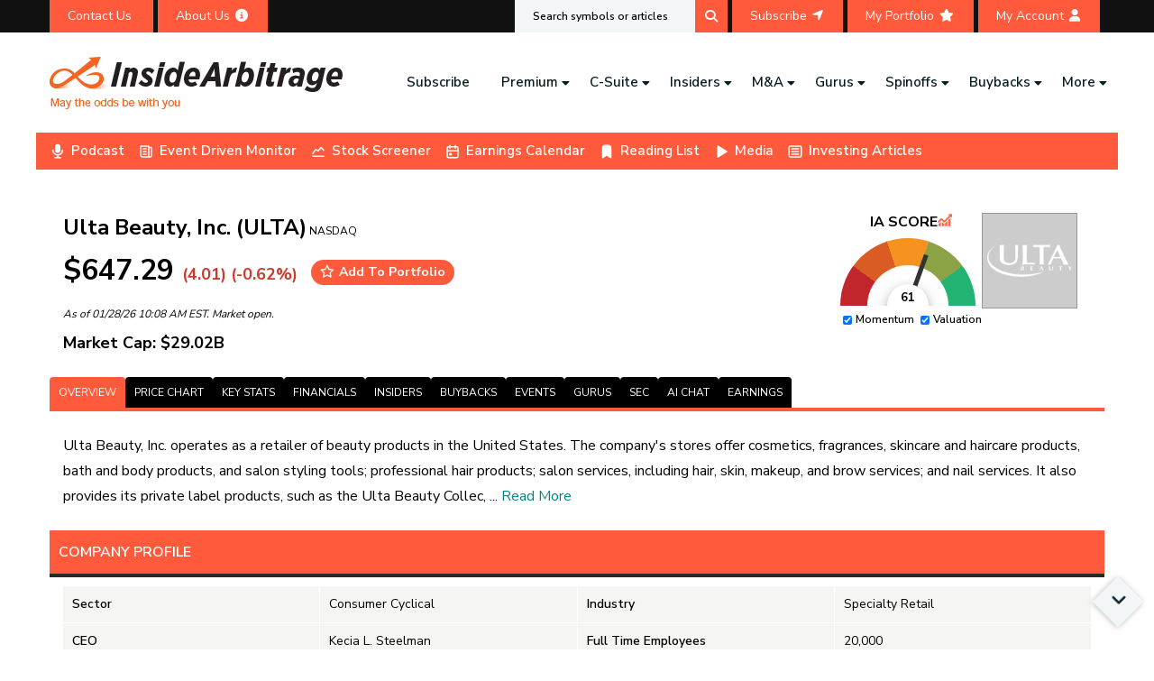

--- FILE ---
content_type: text/html
request_url: https://www.insidearbitrage.com/symbol-metrics/ULTA/
body_size: 1132
content:
<!doctype html><html lang="zxx"><head><meta charset="UTF-8"/><meta name="viewport" content="width=device-width,initial-scale=1"/><meta http-equiv="X-UA-Compatible" content="IE=edge"/><meta http-equiv="X-UA-Compatible" content="ie=edge"/><meta name="robots" content="follow, index, max-snippet:-1, max-video-preview:-1, max-image-preview:large"/><meta property="og:locale" content="en_US"/><meta property="og:type" content="article"/><meta property="og:site_name" content="InsideArbitrage"/><meta property="article:published_time" content="2023-10-09T06:16:03-04:00"/><meta name="twitter:card" content="summary_large_image"/><meta name="twitter:label1" content="Time to read"/><meta name="twitter:data1" content="Less than a minute"/><script>document.addEventListener("wpcf7invalid",(function(e){setTimeout((function(){document.querySelector(".blog-details-content").scrollIntoView()}),100)}),!1),jQuery(document).ready((function(e){e(".coll-to-info").find("h1").remove(),e(".about-us-info-wrap").find("h1").remove()}))</script><script>!function(e,t,a,n,o){e[n]=e[n]||[],e[n].push({"gtm.start":(new Date).getTime(),event:"gtm.js"});var c=t.getElementsByTagName(a)[0],d=t.createElement(a);d.async=!0,d.src="https://www.googletagmanager.com/gtm.js?id=GTM-PXBKP5DH",c.parentNode.insertBefore(d,c)}(window,document,"script","dataLayer"),function(){var e=document.createElement("script");function t(){dataLayer.push(arguments)}e.src="https://www.googletagmanager.com/gtag/js?id=G-E3KZYNE68R",e.async=!0,document.head.appendChild(e),window.dataLayer=window.dataLayer||[],t("js",new Date),t("config","G-E3KZYNE68R")}(),function(){var e=document.createElement("script");function t(){dataLayer.push(arguments)}e.src="https://www.googletagmanager.com/gtag/js?id=AW-994631393",e.async=!0,document.head.appendChild(e),window.dataLayer=window.dataLayer||[],t("js",new Date),t("config","AW-994631393"),t("event","conversion",{send_to:"AW-994631393/WT-PCJ-VjAUQ4b2j2gM"})}()</script><link rel="shortcut icon" href="/portfolio/assets/img/favicon.png" type="image/x-icon"/><link rel="stylesheet" href="/portfolio/assets/css/font-icons.css"/><link rel="stylesheet" href="/portfolio/assets/css/plugins.css"/><link rel="stylesheet" href="/portfolio/assets/css/style.css"/><link rel="stylesheet" href="/portfolio/assets/css/responsive.css"/><script defer="defer" src="/portfolio/static/js/main.0f5f2cde.js"></script><link href="/portfolio/static/css/main.a46d71e2.css" rel="stylesheet"></head><body><noscript><iframe src="https://www.googletagmanager.com/ns.html?id=GTM-PXBKP5DH" height="0" width="0" style="display:none;visibility:hidden"></iframe></noscript><div class="quarter-overlay"><div class="cv-spinner"><span class="spinner"></span></div></div><div class="page-wrapper"><div id="quarter"></div></div><script src="/portfolio/assets/js/plugins.js"></script><script>(function(){function c(){var b=a.contentDocument||a.contentWindow.document;if(b){var d=b.createElement('script');d.innerHTML="window.__CF$cv$params={r:'9c516721f93aa0ea',t:'MTc2OTYxMjg4Mg=='};var a=document.createElement('script');a.src='/cdn-cgi/challenge-platform/scripts/jsd/main.js';document.getElementsByTagName('head')[0].appendChild(a);";b.getElementsByTagName('head')[0].appendChild(d)}}if(document.body){var a=document.createElement('iframe');a.height=1;a.width=1;a.style.position='absolute';a.style.top=0;a.style.left=0;a.style.border='none';a.style.visibility='hidden';document.body.appendChild(a);if('loading'!==document.readyState)c();else if(window.addEventListener)document.addEventListener('DOMContentLoaded',c);else{var e=document.onreadystatechange||function(){};document.onreadystatechange=function(b){e(b);'loading'!==document.readyState&&(document.onreadystatechange=e,c())}}}})();</script></body></html>

--- FILE ---
content_type: text/html; charset=UTF-8
request_url: https://www.insidearbitrage.com/php-scripts/price_chart_data.php?symbol=ULTA&time_period=1y&cb=1769612887157
body_size: 6328
content:
{"historical_price_data":[[1738040400000,415.00,421.69,413.00,413.24,555252,413.24,-0.42],[1738126800000,415.00,418.51,407.72,410.66,606200,410.66,-1.05],[1738213200000,414.63,421.59,414.10,418.53,555003,418.53,0.94],[1738299600000,418.36,422.62,409.44,412.15,687862,412.15,-1.48],[1738558800000,404.52,414.62,402.70,408.14,658747,408.14,0.89],[1738645200000,405.44,413.00,405.44,409.19,719790,409.19,0.92],[1738731600000,410.00,413.42,408.11,410.67,516752,410.67,0.16],[1738818000000,411.00,414.32,398.41,401.60,1087930,401.60,-2.29],[1738904400000,390.00,395.73,374.00,374.79,1886990,374.79,-3.90],[1739163600000,378.41,378.75,366.27,376.34,1045543,376.34,-0.55],[1739250000000,372.54,375.91,367.32,374.53,931076,374.53,0.53],[1739336400000,371.01,377.38,369.36,373.12,772799,373.12,0.57],[1739422800000,375.00,376.03,359.32,360.44,1416555,360.44,-3.88],[1739509200000,362.37,365.74,357.92,365.14,1181600,365.14,0.76],[1739854800000,362.51,371.00,362.00,368.75,1413843,368.75,1.72],[1739941200000,365.42,366.52,352.50,359.96,1751133,359.96,-1.49],[1740027600000,359.96,367.46,359.27,366.68,1116708,366.68,1.87],[1740114000000,368.12,369.35,356.05,361.54,933329,361.54,-1.79],[1740373200000,361.51,365.85,353.00,363.89,914843,363.89,0.66],[1740459600000,364.66,369.00,363.56,365.70,738427,365.70,0.29],[1740546000000,366.92,370.01,363.23,366.73,748481,366.73,-0.05],[1740632400000,364.17,367.16,358.88,365.78,614523,365.78,0.44],[1740718800000,367.43,369.70,363.34,366.36,809000,366.36,-0.29],[1740978000000,365.19,371.13,347.38,348.86,754290,348.86,-4.47],[1741064400000,343.69,348.63,338.86,343.45,1081634,343.45,-0.07],[1741150800000,343.26,351.92,343.26,351.63,736000,351.63,2.44],[1741237200000,349.44,363.61,347.40,355.00,846008,355.00,1.59],[1741323600000,354.39,358.17,348.51,355.43,983570,355.43,0.29],[1741579200000,354.99,363.58,351.37,354.48,1587006,354.48,-0.14],[1741665600000,352.95,354.60,336.78,342.72,1269830,342.72,-2.90],[1741752000000,345.02,346.25,328.45,329.23,1224400,329.23,-4.58],[1741838400000,329.00,329.54,309.01,314.47,2609300,314.47,-4.42],[1741924800000,342.20,359.75,330.17,357.48,3374106,357.48,4.47],[1742184000000,351.74,360.88,345.47,356.99,1663691,356.99,1.49],[1742270400000,353.00,354.89,343.44,343.83,1196700,343.83,-2.60],[1742356800000,341.91,345.74,338.61,343.72,960942,343.72,0.53],[1742443200000,342.24,348.67,340.61,340.89,972121,340.89,-0.39],[1742529600000,339.21,351.25,335.86,350.57,1730442,350.57,3.35],[1742788800000,351.83,366.95,351.83,366.16,1084318,366.16,4.07],[1742875200000,368.48,373.52,366.60,370.75,1123643,370.75,0.62],[1742961600000,369.58,372.79,363.22,371.90,818174,371.90,0.63],[1743048000000,367.05,374.88,365.90,370.34,847960,370.34,0.90],[1743134400000,365.96,367.97,356.51,359.47,1053538,359.47,-1.77],[1743393600000,353.72,368.21,351.31,366.54,1179000,366.54,3.62],[1743480000000,377.00,379.00,367.84,373.91,927504,373.91,-0.82],[1743566400000,373.15,386.71,371.70,382.51,800242,382.51,2.51],[1743652800000,365.30,372.56,356.56,367.76,1598188,367.76,0.67],[1743739200000,358.71,371.49,349.41,359.36,1532198,359.36,0.18],[1743998400000,347.50,364.67,337.21,342.93,1556124,342.93,-1.32],[1744084800000,353.60,355.20,323.37,328.01,1249928,328.01,-7.24],[1744171200000,330.35,367.88,325.64,363.19,1653165,363.19,9.94],[1744257600000,356.26,359.28,343.90,354.95,1069784,354.95,-0.37],[1744344000000,353.18,365.99,347.97,361.46,943432,361.46,2.34],[1744603200000,367.36,372.78,363.00,366.25,1004572,366.25,-0.30],[1744689600000,364.38,369.95,357.80,358.09,658409,358.09,-1.73],[1744776000000,354.65,357.79,347.48,349.59,791147,349.59,-1.43],[1744862400000,352.86,359.17,349.60,357.75,741752,357.75,1.39],[1745208000000,357.06,366.45,350.10,365.67,838262,365.67,2.41],[1745294400000,370.31,382.77,369.39,378.67,728600,378.67,2.26],[1745380800000,385.38,390.86,375.26,377.74,650000,377.74,-1.98],[1745467200000,376.83,388.15,375.01,385.93,538660,385.93,2.41],[1745553600000,385.27,388.64,380.00,383.67,594344,383.67,-0.42],[1745812800000,383.06,387.11,377.58,386.44,778312,386.44,0.88],[1745899200000,384.36,391.13,380.49,390.25,687300,390.25,1.53],[1745985600000,385.19,396.37,377.63,395.64,741500,395.64,2.71],[1746072000000,394.30,396.58,391.39,392.93,675722,392.93,-0.35],[1746158400000,399.32,401.72,392.74,395.81,524737,395.81,-0.88],[1746417600000,393.51,399.63,391.06,394.29,533400,394.29,0.20],[1746504000000,391.00,393.03,386.63,387.14,548600,387.14,-0.99],[1746590400000,390.84,395.00,387.42,392.66,630243,392.66,0.47],[1746676800000,394.79,397.77,387.75,388.24,883679,388.24,-1.66],[1746763200000,389.03,394.16,386.00,392.17,476140,392.17,0.81],[1747022400000,409.97,421.71,407.15,412.38,1188811,412.38,0.59],[1747108800000,412.81,418.22,410.65,412.23,598611,412.23,-0.14],[1747195200000,412.62,418.06,410.31,411.38,628066,411.38,-0.30],[1747281600000,406.81,412.30,406.09,411.74,464361,411.74,1.21],[1747368000000,413.58,414.99,409.41,412.99,407785,412.99,-0.14],[1747627200000,406.00,413.19,406.00,410.09,535204,410.09,1.01],[1747713600000,411.07,422.00,411.07,414.40,1124300,414.40,0.81],[1747800000000,407.62,410.23,402.50,404.75,751104,404.75,-0.70],[1747886400000,407.44,412.74,405.26,410.39,545400,410.39,0.72],[1747972800000,402.97,408.49,402.76,407.04,569219,407.04,1.01],[1748318400000,410.62,423.14,410.62,421.31,945035,421.31,2.60],[1748404800000,423.27,424.51,416.93,417.01,755106,417.01,-1.48],[1748491200000,424.36,427.06,414.21,421.79,1960045,421.79,-0.61],[1748577600000,468.16,491.98,466.83,471.46,4594522,471.46,0.70],[1748836800000,465.27,481.34,462.55,475.68,1312978,475.68,2.24],[1748923200000,475.34,477.19,469.00,473.11,667372,473.11,-0.47],[1749009600000,473.44,473.44,464.76,465.64,674936,465.64,-1.65],[1749096000000,463.70,469.28,461.58,467.04,575350,467.04,0.72],[1749182400000,468.85,468.85,458.57,465.64,601513,465.64,-0.68],[1749441600000,469.65,470.68,464.67,468.32,638805,468.32,-0.28],[1749528000000,467.97,469.88,459.87,462.21,691052,462.21,-1.23],[1749614400000,464.30,464.30,454.37,456.97,709203,456.97,-1.58],[1749700800000,458.37,463.00,452.00,462.43,655704,462.43,0.89],[1749787200000,458.43,467.50,454.28,459.17,673800,459.17,0.16],[1750046400000,462.20,472.58,456.84,471.94,631921,471.94,2.11],[1750132800000,470.64,478.59,469.65,471.75,813801,471.75,0.24],[1750219200000,472.86,477.82,470.19,473.46,627599,473.46,0.13],[1750392000000,479.21,479.21,469.37,473.85,1231533,473.85,-1.12],[1750651200000,473.92,478.26,470.74,471.56,587995,471.56,-0.50],[1750737600000,474.71,475.61,462.33,464.49,768500,464.49,-2.15],[1750824000000,460.17,462.64,456.52,459.09,883700,459.09,-0.23],[1750910400000,460.19,461.99,452.05,457.66,834660,457.66,-0.55],[1750996800000,458.46,459.69,455.00,458.27,1373800,458.27,-0.04],[1751256000000,457.50,470.00,456.38,467.82,675800,467.82,2.26],[1751342400000,468.42,478.72,467.24,473.44,565700,473.44,1.07],[1751428800000,473.44,477.99,471.02,474.84,643000,474.84,0.30],[1751515200000,472.84,481.40,471.13,477.79,391801,477.79,1.05],[1751860800000,476.74,478.84,471.89,475.99,631957,475.99,-0.16],[1751947200000,481.77,498.52,476.10,483.21,1199618,483.21,0.30],[1752033600000,482.22,482.50,471.51,475.57,546152,475.57,-1.38],[1752120000000,478.14,485.83,475.26,476.14,535554,476.14,-0.42],[1752206400000,473.33,477.71,471.88,476.84,474129,476.84,0.74],[1752465600000,476.84,480.95,471.34,479.67,519946,479.67,0.59],[1752552000000,480.02,483.42,472.81,473.78,552448,473.78,-1.30],[1752638400000,476.32,485.34,473.64,485.08,613673,485.08,1.84],[1752724800000,485.88,492.71,484.04,490.07,572074,490.07,0.86],[1752811200000,493.89,494.58,487.11,493.30,419600,493.30,-0.12],[1753070400000,495.15,500.95,490.14,497.41,608880,497.41,0.46],[1753156800000,497.60,504.83,493.83,502.74,598765,502.74,1.03],[1753243200000,503.63,508.27,500.45,508.10,616472,508.10,0.89],[1753329600000,508.64,514.34,505.43,513.55,589255,513.55,0.97],[1753416000000,508.43,515.99,502.00,514.95,466180,514.95,1.28],[1753675200000,514.96,520.87,513.55,519.27,528500,519.27,0.84],[1753761600000,519.63,521.77,511.59,513.63,579977,513.63,-1.15],[1753848000000,514.36,520.76,510.01,517.43,390459,517.43,0.60],[1753934400000,516.22,523.68,513.96,515.01,494125,515.01,-0.23],[1754020800000,512.67,513.00,503.19,507.73,609865,507.73,-0.96],[1754280000000,512.69,515.48,509.70,514.99,673190,514.99,0.45],[1754366400000,512.82,518.00,508.42,510.17,400500,510.17,-0.52],[1754452800000,511.98,519.00,508.70,516.19,502327,516.19,0.82],[1754539200000,516.25,516.68,496.26,506.17,799600,506.17,-1.95],[1754625600000,507.07,510.27,496.20,498.21,495387,498.21,-1.75],[1754884800000,499.98,504.27,496.81,498.70,446845,498.70,-0.26],[1754971200000,507.79,519.04,504.62,516.02,845692,516.02,1.62],[1755057600000,517.20,534.10,514.72,532.71,741788,532.71,3.00],[1755144000000,513.12,530.44,513.12,526.18,692052,526.18,2.55],[1755230400000,526.97,527.17,515.47,521.00,495407,521.00,-1.13],[1755489600000,521.00,521.98,515.35,516.87,469461,516.87,-0.79],[1755576000000,518.85,524.43,511.70,516.55,417679,516.55,-0.44],[1755662400000,515.00,520.00,509.07,516.69,468700,516.69,0.33],[1755748800000,518.14,522.73,512.20,520.18,593311,520.18,0.39],[1755835200000,527.83,534.09,526.00,529.50,624343,529.50,0.32],[1756094400000,527.02,531.99,523.00,524.37,905300,524.37,-0.50],[1756180800000,524.47,527.36,520.00,526.06,1007814,526.06,0.30],[1756267200000,526.85,536.89,526.85,533.81,781473,533.81,1.32],[1756353600000,534.38,538.59,526.17,530.63,1550225,530.63,-0.70],[1756440000000,526.85,538.38,492.00,492.73,2941626,492.73,-6.48],[1756785600000,491.26,533.08,486.25,532.52,2201000,532.52,8.40],[1756872000000,535.18,539.00,530.36,531.07,992900,531.07,-0.77],[1756958400000,529.00,533.00,522.22,529.50,990621,529.50,0.09],[1757044800000,529.87,529.87,514.29,514.86,880600,514.86,-2.83],[1757304000000,518.95,523.57,509.32,519.81,720867,519.81,0.17],[1757390400000,514.90,521.17,505.65,513.85,700400,513.85,-0.20],[1757476800000,509.63,518.45,506.53,515.47,433010,515.47,1.15],[1757563200000,517.00,522.87,516.00,521.89,462319,521.89,0.95],[1757649600000,521.08,521.89,511.66,514.62,454640,514.62,-1.24],[1757908800000,517.47,530.73,514.65,526.08,625185,526.08,1.66],[1757995200000,521.84,525.95,511.57,525.21,511794,525.21,0.65],[1758081600000,527.44,534.08,525.29,528.80,460020,528.80,0.26],[1758168000000,532.14,538.38,529.59,534.81,532579,534.81,0.50],[1758254400000,534.62,534.81,519.21,521.47,1151017,521.47,-2.46],[1758513600000,522.39,522.39,514.88,518.16,673942,518.16,-0.81],[1758600000000,522.50,529.73,520.81,524.60,515386,524.60,0.40],[1758686400000,524.76,537.13,524.32,535.61,606883,535.61,2.07],[1758772800000,539.37,540.18,532.42,539.48,507954,539.48,0.02],[1758859200000,539.48,552.45,538.80,552.00,685445,552.00,2.32],[1759118400000,551.33,554.13,546.13,553.71,525359,553.71,0.43],[1759204800000,550.93,552.51,540.87,546.75,473800,546.75,-0.76],[1759291200000,546.77,559.42,541.94,556.04,606247,556.04,1.70],[1759377600000,553.00,557.82,551.00,557.82,328327,557.82,0.87],[1759464000000,560.00,562.11,554.32,556.45,376700,556.45,-0.63],[1759723200000,558.96,567.98,550.10,566.91,571343,566.91,1.42],[1759809600000,567.99,567.99,553.88,556.77,629398,556.77,-1.98],[1759896000000,557.07,572.23,556.86,565.81,607979,565.81,1.57],[1759982400000,566.60,571.75,560.03,561.15,559752,561.15,-0.96],[1760068800000,564.72,571.05,548.98,549.28,586428,549.28,-2.73],[1760328000000,551.05,555.00,529.23,542.93,950666,542.93,-1.47],[1760414400000,541.51,551.50,537.95,541.01,560900,541.01,-0.09],[1760500800000,542.21,550.05,534.47,538.49,470400,538.49,-0.69],[1760587200000,538.89,539.99,530.00,537.29,446827,537.29,-0.30],[1760673600000,536.12,542.26,532.73,533.51,373700,533.51,-0.49],[1760932800000,539.63,543.71,522.92,523.72,486929,523.72,-2.95],[1761019200000,521.16,529.25,517.83,525.92,526562,525.92,0.91],[1761105600000,525.92,527.00,509.80,519.33,557100,519.33,-1.25],[1761192000000,520.04,533.60,520.04,524.48,614587,524.48,0.85],[1761278400000,526.16,529.16,517.22,517.66,407017,517.66,-1.62],[1761537600000,523.66,534.07,522.55,522.82,455609,522.82,-0.16],[1761624000000,521.04,523.70,516.59,518.79,386930,518.79,-0.43],[1761710400000,516.65,518.90,500.15,506.07,699153,506.07,-2.05],[1761796800000,506.07,519.30,498.00,509.66,496722,509.66,0.71],[1761883200000,509.01,521.35,508.03,519.88,509615,519.88,2.14],[1762146000000,520.07,522.55,514.73,517.43,492106,517.43,-0.51],[1762232400000,517.43,519.59,513.98,516.66,435237,516.66,-0.15],[1762318800000,516.61,529.27,513.44,521.82,486414,521.82,1.01],[1762405200000,512.53,519.05,509.01,509.85,454626,509.85,-0.52],[1762491600000,509.42,519.95,508.18,517.79,433003,517.79,1.64],[1762750800000,523.33,526.19,516.01,516.56,411195,516.56,-1.29],[1762837200000,514.79,528.58,514.79,522.83,339832,522.83,1.56],[1762923600000,526.51,538.63,525.10,535.40,602900,535.40,1.69],[1763010000000,537.18,543.56,531.19,533.87,543500,533.87,-0.62],[1763096400000,530.06,536.05,527.16,529.34,506870,529.34,-0.14],[1763355600000,529.34,530.41,503.90,509.57,565315,509.57,-3.73],[1763442000000,504.31,515.05,501.77,507.37,504100,507.37,0.61],[1763528400000,506.30,510.13,493.00,497.41,516616,497.41,-1.76],[1763614800000,499.94,507.00,496.08,496.44,510400,496.44,-0.70],[1763701200000,500.92,525.35,500.02,515.58,633029,515.58,2.93],[1763960400000,517.67,526.64,513.73,514.59,916900,514.59,-0.59],[1764046800000,514.73,529.14,508.45,521.02,746422,521.02,1.22],[1764133200000,521.43,540.26,521.16,535.16,508100,535.16,2.63],[1764306000000,535.65,545.82,532.90,538.83,289400,538.83,0.59],[1764565200000,538.39,558.61,535.28,547.64,716879,547.64,1.72],[1764651600000,550.90,552.09,542.92,548.05,565537,548.05,-0.52],[1764738000000,546.75,551.93,543.05,544.52,640844,544.52,-0.41],[1764824400000,547.07,555.00,530.09,533.95,2062700,533.95,-2.40],[1764910800000,578.95,611.90,575.00,601.50,3395600,601.50,3.89],[1765170000000,611.84,611.84,575.48,589.30,1747800,589.30,-3.68],[1765256400000,591.76,606.40,590.85,602.97,758362,602.97,1.89],[1765342800000,603.05,603.50,594.20,600.65,640239,600.65,-0.40],[1765429200000,602.10,606.99,586.26,593.41,700097,593.41,-1.44],[1765515600000,597.69,602.07,585.32,601.59,708610,601.59,0.65],[1765774800000,603.00,603.00,589.42,591.20,908095,591.20,-1.96],[1765861200000,594.09,596.29,585.10,589.27,624700,589.27,-0.81],[1765947600000,589.27,591.29,582.95,585.98,503800,585.98,-0.56],[1766034000000,594.12,600.32,586.54,594.01,779149,594.01,-0.02],[1766120400000,599.98,605.66,594.27,597.88,1313500,597.88,-0.35],[1766379600000,598.28,613.16,594.49,612.95,579600,612.95,2.45],[1766466000000,615.49,616.34,601.89,604.09,895100,604.09,-1.85],[1766552400000,606.36,610.91,604.56,608.52,211400,608.52,0.36],[1766725200000,608.52,613.17,604.03,607.52,358002,607.52,-0.16],[1766984400000,604.33,609.43,603.36,604.64,482797,604.64,0.05],[1767070800000,603.63,611.19,601.00,606.89,341834,606.89,0.54],[1767157200000,604.00,608.82,602.96,605.01,282643,605.01,0.17],[1767330000000,606.12,622.27,606.12,620.04,539816,620.04,2.30],[1767589200000,620.04,636.96,619.59,631.15,892385,631.15,1.79],[1767675600000,631.15,654.89,630.00,650.06,707827,650.06,3.00],[1767762000000,649.87,658.20,645.77,655.36,666400,655.36,0.84],[1767848400000,651.79,660.87,650.44,657.46,421660,657.46,0.87],[1767934800000,657.30,675.65,657.00,666.18,659800,666.18,1.35],[1768194000000,663.01,665.89,653.33,661.49,430633,661.49,-0.23],[1768280400000,663.27,671.22,661.66,664.85,396594,664.85,0.24],[1768366800000,660.09,666.68,657.00,663.85,540203,663.85,0.57],[1768453200000,665.16,669.69,661.62,665.12,402891,665.12,-0.0060],[1768539600000,666.12,667.89,658.10,663.48,391923,663.48,-0.40],[1768885200000,662.79,678.10,656.30,675.62,527471,675.62,1.94],[1768971600000,684.39,695.34,679.99,683.45,653431,683.45,-0.14],[1769058000000,682.81,693.77,677.00,681.64,498941,681.64,-0.17],[1769144400000,684.39,694.34,681.06,686.12,527312,686.12,0.25],[1769403600000,684.03,684.54,660.42,661.34,731643,661.34,-3.32],[1769490000000,663.04,666.55,650.75,651.30,450957,651.30,-1.77],[1769576400000,649.91,655.02,643.94,647.85,44665,647.85,-0.32]],"dividends":[],"splits":[],"date_range_return":[["01/28/2025","01/28/2026","56.77"]],"insider_purchases":[[1742443200000,"President and CEO Kecia Steelman acquired 1,440 shares, paying $346.89 per share for a total amount of $499,528.","86.76"]],"merger":[],"merger_rumor":[],"insider_sales":[[1743480000000,"GC, Chief Risk &amp; Compl. Ofc. Jodi J. Caro sold 902 shares for $369.16, generating $332,984 from the sale."],[1756958400000,"Director Mike C. Smith sold 500 shares for $528.43, generating $264,215 from the sale."]],"buybacks":[],"spinoffs":[],"management_changes":[[1741838400000, "<b>Executive: </b>Jodi J. Caro<br><b>Role: </b>General Counsel, Chief Risk & Compliance Officer<br><b>Effective Date: </b>03/31/2025<br><b>Transition Type: </b>Departure | <i>Resigned</i><br>"],[1750824000000, "<b>Executive: </b>Paula Oyibo<br><b>Role: </b>Chief Financial Officer<br><b>Effective Date: </b>06/24/2025<br><b>Transition Type: </b>Departure | <i>Resigned</i><br>"],[1750824000000, "<b>Executive: </b>Christopher Lialios<br><b>Role: </b>Interim Chief Financial Officer<br><b>Effective Date: </b>06/24/2025<br><b>Transition Type: </b>Appointment | <i>Appointed</i><br>"],[1760068800000, "<b>Executive: </b>Christopher J. DelOrefice<br><b>Role: </b>Chief Financial Officer<br><b>Effective Date: </b>12/05/2025<br><b>Transition Type: </b>Appointment | <i>Appointed</i><br>"],[1760587200000, "<b>Executive: </b>Christopher Lialios<br><b>Role: </b>Interim Chief Financial Officer<br><b>Effective Date: </b>12/05/2025<br><b>Transition Type: </b>Departure | <i>Resigned</i><br>"]],"activists":[]}

--- FILE ---
content_type: text/html; charset=utf-8
request_url: https://www.google.com/recaptcha/api2/anchor?ar=1&k=6Lcs0SAsAAAAABUGqGdc0gAppIBBMX_EE_3v1yBt&co=aHR0cHM6Ly93d3cuaW5zaWRlYXJiaXRyYWdlLmNvbTo0NDM.&hl=en&v=N67nZn4AqZkNcbeMu4prBgzg&size=invisible&anchor-ms=20000&execute-ms=30000&cb=1ko6uqmlp7z2
body_size: 48733
content:
<!DOCTYPE HTML><html dir="ltr" lang="en"><head><meta http-equiv="Content-Type" content="text/html; charset=UTF-8">
<meta http-equiv="X-UA-Compatible" content="IE=edge">
<title>reCAPTCHA</title>
<style type="text/css">
/* cyrillic-ext */
@font-face {
  font-family: 'Roboto';
  font-style: normal;
  font-weight: 400;
  font-stretch: 100%;
  src: url(//fonts.gstatic.com/s/roboto/v48/KFO7CnqEu92Fr1ME7kSn66aGLdTylUAMa3GUBHMdazTgWw.woff2) format('woff2');
  unicode-range: U+0460-052F, U+1C80-1C8A, U+20B4, U+2DE0-2DFF, U+A640-A69F, U+FE2E-FE2F;
}
/* cyrillic */
@font-face {
  font-family: 'Roboto';
  font-style: normal;
  font-weight: 400;
  font-stretch: 100%;
  src: url(//fonts.gstatic.com/s/roboto/v48/KFO7CnqEu92Fr1ME7kSn66aGLdTylUAMa3iUBHMdazTgWw.woff2) format('woff2');
  unicode-range: U+0301, U+0400-045F, U+0490-0491, U+04B0-04B1, U+2116;
}
/* greek-ext */
@font-face {
  font-family: 'Roboto';
  font-style: normal;
  font-weight: 400;
  font-stretch: 100%;
  src: url(//fonts.gstatic.com/s/roboto/v48/KFO7CnqEu92Fr1ME7kSn66aGLdTylUAMa3CUBHMdazTgWw.woff2) format('woff2');
  unicode-range: U+1F00-1FFF;
}
/* greek */
@font-face {
  font-family: 'Roboto';
  font-style: normal;
  font-weight: 400;
  font-stretch: 100%;
  src: url(//fonts.gstatic.com/s/roboto/v48/KFO7CnqEu92Fr1ME7kSn66aGLdTylUAMa3-UBHMdazTgWw.woff2) format('woff2');
  unicode-range: U+0370-0377, U+037A-037F, U+0384-038A, U+038C, U+038E-03A1, U+03A3-03FF;
}
/* math */
@font-face {
  font-family: 'Roboto';
  font-style: normal;
  font-weight: 400;
  font-stretch: 100%;
  src: url(//fonts.gstatic.com/s/roboto/v48/KFO7CnqEu92Fr1ME7kSn66aGLdTylUAMawCUBHMdazTgWw.woff2) format('woff2');
  unicode-range: U+0302-0303, U+0305, U+0307-0308, U+0310, U+0312, U+0315, U+031A, U+0326-0327, U+032C, U+032F-0330, U+0332-0333, U+0338, U+033A, U+0346, U+034D, U+0391-03A1, U+03A3-03A9, U+03B1-03C9, U+03D1, U+03D5-03D6, U+03F0-03F1, U+03F4-03F5, U+2016-2017, U+2034-2038, U+203C, U+2040, U+2043, U+2047, U+2050, U+2057, U+205F, U+2070-2071, U+2074-208E, U+2090-209C, U+20D0-20DC, U+20E1, U+20E5-20EF, U+2100-2112, U+2114-2115, U+2117-2121, U+2123-214F, U+2190, U+2192, U+2194-21AE, U+21B0-21E5, U+21F1-21F2, U+21F4-2211, U+2213-2214, U+2216-22FF, U+2308-230B, U+2310, U+2319, U+231C-2321, U+2336-237A, U+237C, U+2395, U+239B-23B7, U+23D0, U+23DC-23E1, U+2474-2475, U+25AF, U+25B3, U+25B7, U+25BD, U+25C1, U+25CA, U+25CC, U+25FB, U+266D-266F, U+27C0-27FF, U+2900-2AFF, U+2B0E-2B11, U+2B30-2B4C, U+2BFE, U+3030, U+FF5B, U+FF5D, U+1D400-1D7FF, U+1EE00-1EEFF;
}
/* symbols */
@font-face {
  font-family: 'Roboto';
  font-style: normal;
  font-weight: 400;
  font-stretch: 100%;
  src: url(//fonts.gstatic.com/s/roboto/v48/KFO7CnqEu92Fr1ME7kSn66aGLdTylUAMaxKUBHMdazTgWw.woff2) format('woff2');
  unicode-range: U+0001-000C, U+000E-001F, U+007F-009F, U+20DD-20E0, U+20E2-20E4, U+2150-218F, U+2190, U+2192, U+2194-2199, U+21AF, U+21E6-21F0, U+21F3, U+2218-2219, U+2299, U+22C4-22C6, U+2300-243F, U+2440-244A, U+2460-24FF, U+25A0-27BF, U+2800-28FF, U+2921-2922, U+2981, U+29BF, U+29EB, U+2B00-2BFF, U+4DC0-4DFF, U+FFF9-FFFB, U+10140-1018E, U+10190-1019C, U+101A0, U+101D0-101FD, U+102E0-102FB, U+10E60-10E7E, U+1D2C0-1D2D3, U+1D2E0-1D37F, U+1F000-1F0FF, U+1F100-1F1AD, U+1F1E6-1F1FF, U+1F30D-1F30F, U+1F315, U+1F31C, U+1F31E, U+1F320-1F32C, U+1F336, U+1F378, U+1F37D, U+1F382, U+1F393-1F39F, U+1F3A7-1F3A8, U+1F3AC-1F3AF, U+1F3C2, U+1F3C4-1F3C6, U+1F3CA-1F3CE, U+1F3D4-1F3E0, U+1F3ED, U+1F3F1-1F3F3, U+1F3F5-1F3F7, U+1F408, U+1F415, U+1F41F, U+1F426, U+1F43F, U+1F441-1F442, U+1F444, U+1F446-1F449, U+1F44C-1F44E, U+1F453, U+1F46A, U+1F47D, U+1F4A3, U+1F4B0, U+1F4B3, U+1F4B9, U+1F4BB, U+1F4BF, U+1F4C8-1F4CB, U+1F4D6, U+1F4DA, U+1F4DF, U+1F4E3-1F4E6, U+1F4EA-1F4ED, U+1F4F7, U+1F4F9-1F4FB, U+1F4FD-1F4FE, U+1F503, U+1F507-1F50B, U+1F50D, U+1F512-1F513, U+1F53E-1F54A, U+1F54F-1F5FA, U+1F610, U+1F650-1F67F, U+1F687, U+1F68D, U+1F691, U+1F694, U+1F698, U+1F6AD, U+1F6B2, U+1F6B9-1F6BA, U+1F6BC, U+1F6C6-1F6CF, U+1F6D3-1F6D7, U+1F6E0-1F6EA, U+1F6F0-1F6F3, U+1F6F7-1F6FC, U+1F700-1F7FF, U+1F800-1F80B, U+1F810-1F847, U+1F850-1F859, U+1F860-1F887, U+1F890-1F8AD, U+1F8B0-1F8BB, U+1F8C0-1F8C1, U+1F900-1F90B, U+1F93B, U+1F946, U+1F984, U+1F996, U+1F9E9, U+1FA00-1FA6F, U+1FA70-1FA7C, U+1FA80-1FA89, U+1FA8F-1FAC6, U+1FACE-1FADC, U+1FADF-1FAE9, U+1FAF0-1FAF8, U+1FB00-1FBFF;
}
/* vietnamese */
@font-face {
  font-family: 'Roboto';
  font-style: normal;
  font-weight: 400;
  font-stretch: 100%;
  src: url(//fonts.gstatic.com/s/roboto/v48/KFO7CnqEu92Fr1ME7kSn66aGLdTylUAMa3OUBHMdazTgWw.woff2) format('woff2');
  unicode-range: U+0102-0103, U+0110-0111, U+0128-0129, U+0168-0169, U+01A0-01A1, U+01AF-01B0, U+0300-0301, U+0303-0304, U+0308-0309, U+0323, U+0329, U+1EA0-1EF9, U+20AB;
}
/* latin-ext */
@font-face {
  font-family: 'Roboto';
  font-style: normal;
  font-weight: 400;
  font-stretch: 100%;
  src: url(//fonts.gstatic.com/s/roboto/v48/KFO7CnqEu92Fr1ME7kSn66aGLdTylUAMa3KUBHMdazTgWw.woff2) format('woff2');
  unicode-range: U+0100-02BA, U+02BD-02C5, U+02C7-02CC, U+02CE-02D7, U+02DD-02FF, U+0304, U+0308, U+0329, U+1D00-1DBF, U+1E00-1E9F, U+1EF2-1EFF, U+2020, U+20A0-20AB, U+20AD-20C0, U+2113, U+2C60-2C7F, U+A720-A7FF;
}
/* latin */
@font-face {
  font-family: 'Roboto';
  font-style: normal;
  font-weight: 400;
  font-stretch: 100%;
  src: url(//fonts.gstatic.com/s/roboto/v48/KFO7CnqEu92Fr1ME7kSn66aGLdTylUAMa3yUBHMdazQ.woff2) format('woff2');
  unicode-range: U+0000-00FF, U+0131, U+0152-0153, U+02BB-02BC, U+02C6, U+02DA, U+02DC, U+0304, U+0308, U+0329, U+2000-206F, U+20AC, U+2122, U+2191, U+2193, U+2212, U+2215, U+FEFF, U+FFFD;
}
/* cyrillic-ext */
@font-face {
  font-family: 'Roboto';
  font-style: normal;
  font-weight: 500;
  font-stretch: 100%;
  src: url(//fonts.gstatic.com/s/roboto/v48/KFO7CnqEu92Fr1ME7kSn66aGLdTylUAMa3GUBHMdazTgWw.woff2) format('woff2');
  unicode-range: U+0460-052F, U+1C80-1C8A, U+20B4, U+2DE0-2DFF, U+A640-A69F, U+FE2E-FE2F;
}
/* cyrillic */
@font-face {
  font-family: 'Roboto';
  font-style: normal;
  font-weight: 500;
  font-stretch: 100%;
  src: url(//fonts.gstatic.com/s/roboto/v48/KFO7CnqEu92Fr1ME7kSn66aGLdTylUAMa3iUBHMdazTgWw.woff2) format('woff2');
  unicode-range: U+0301, U+0400-045F, U+0490-0491, U+04B0-04B1, U+2116;
}
/* greek-ext */
@font-face {
  font-family: 'Roboto';
  font-style: normal;
  font-weight: 500;
  font-stretch: 100%;
  src: url(//fonts.gstatic.com/s/roboto/v48/KFO7CnqEu92Fr1ME7kSn66aGLdTylUAMa3CUBHMdazTgWw.woff2) format('woff2');
  unicode-range: U+1F00-1FFF;
}
/* greek */
@font-face {
  font-family: 'Roboto';
  font-style: normal;
  font-weight: 500;
  font-stretch: 100%;
  src: url(//fonts.gstatic.com/s/roboto/v48/KFO7CnqEu92Fr1ME7kSn66aGLdTylUAMa3-UBHMdazTgWw.woff2) format('woff2');
  unicode-range: U+0370-0377, U+037A-037F, U+0384-038A, U+038C, U+038E-03A1, U+03A3-03FF;
}
/* math */
@font-face {
  font-family: 'Roboto';
  font-style: normal;
  font-weight: 500;
  font-stretch: 100%;
  src: url(//fonts.gstatic.com/s/roboto/v48/KFO7CnqEu92Fr1ME7kSn66aGLdTylUAMawCUBHMdazTgWw.woff2) format('woff2');
  unicode-range: U+0302-0303, U+0305, U+0307-0308, U+0310, U+0312, U+0315, U+031A, U+0326-0327, U+032C, U+032F-0330, U+0332-0333, U+0338, U+033A, U+0346, U+034D, U+0391-03A1, U+03A3-03A9, U+03B1-03C9, U+03D1, U+03D5-03D6, U+03F0-03F1, U+03F4-03F5, U+2016-2017, U+2034-2038, U+203C, U+2040, U+2043, U+2047, U+2050, U+2057, U+205F, U+2070-2071, U+2074-208E, U+2090-209C, U+20D0-20DC, U+20E1, U+20E5-20EF, U+2100-2112, U+2114-2115, U+2117-2121, U+2123-214F, U+2190, U+2192, U+2194-21AE, U+21B0-21E5, U+21F1-21F2, U+21F4-2211, U+2213-2214, U+2216-22FF, U+2308-230B, U+2310, U+2319, U+231C-2321, U+2336-237A, U+237C, U+2395, U+239B-23B7, U+23D0, U+23DC-23E1, U+2474-2475, U+25AF, U+25B3, U+25B7, U+25BD, U+25C1, U+25CA, U+25CC, U+25FB, U+266D-266F, U+27C0-27FF, U+2900-2AFF, U+2B0E-2B11, U+2B30-2B4C, U+2BFE, U+3030, U+FF5B, U+FF5D, U+1D400-1D7FF, U+1EE00-1EEFF;
}
/* symbols */
@font-face {
  font-family: 'Roboto';
  font-style: normal;
  font-weight: 500;
  font-stretch: 100%;
  src: url(//fonts.gstatic.com/s/roboto/v48/KFO7CnqEu92Fr1ME7kSn66aGLdTylUAMaxKUBHMdazTgWw.woff2) format('woff2');
  unicode-range: U+0001-000C, U+000E-001F, U+007F-009F, U+20DD-20E0, U+20E2-20E4, U+2150-218F, U+2190, U+2192, U+2194-2199, U+21AF, U+21E6-21F0, U+21F3, U+2218-2219, U+2299, U+22C4-22C6, U+2300-243F, U+2440-244A, U+2460-24FF, U+25A0-27BF, U+2800-28FF, U+2921-2922, U+2981, U+29BF, U+29EB, U+2B00-2BFF, U+4DC0-4DFF, U+FFF9-FFFB, U+10140-1018E, U+10190-1019C, U+101A0, U+101D0-101FD, U+102E0-102FB, U+10E60-10E7E, U+1D2C0-1D2D3, U+1D2E0-1D37F, U+1F000-1F0FF, U+1F100-1F1AD, U+1F1E6-1F1FF, U+1F30D-1F30F, U+1F315, U+1F31C, U+1F31E, U+1F320-1F32C, U+1F336, U+1F378, U+1F37D, U+1F382, U+1F393-1F39F, U+1F3A7-1F3A8, U+1F3AC-1F3AF, U+1F3C2, U+1F3C4-1F3C6, U+1F3CA-1F3CE, U+1F3D4-1F3E0, U+1F3ED, U+1F3F1-1F3F3, U+1F3F5-1F3F7, U+1F408, U+1F415, U+1F41F, U+1F426, U+1F43F, U+1F441-1F442, U+1F444, U+1F446-1F449, U+1F44C-1F44E, U+1F453, U+1F46A, U+1F47D, U+1F4A3, U+1F4B0, U+1F4B3, U+1F4B9, U+1F4BB, U+1F4BF, U+1F4C8-1F4CB, U+1F4D6, U+1F4DA, U+1F4DF, U+1F4E3-1F4E6, U+1F4EA-1F4ED, U+1F4F7, U+1F4F9-1F4FB, U+1F4FD-1F4FE, U+1F503, U+1F507-1F50B, U+1F50D, U+1F512-1F513, U+1F53E-1F54A, U+1F54F-1F5FA, U+1F610, U+1F650-1F67F, U+1F687, U+1F68D, U+1F691, U+1F694, U+1F698, U+1F6AD, U+1F6B2, U+1F6B9-1F6BA, U+1F6BC, U+1F6C6-1F6CF, U+1F6D3-1F6D7, U+1F6E0-1F6EA, U+1F6F0-1F6F3, U+1F6F7-1F6FC, U+1F700-1F7FF, U+1F800-1F80B, U+1F810-1F847, U+1F850-1F859, U+1F860-1F887, U+1F890-1F8AD, U+1F8B0-1F8BB, U+1F8C0-1F8C1, U+1F900-1F90B, U+1F93B, U+1F946, U+1F984, U+1F996, U+1F9E9, U+1FA00-1FA6F, U+1FA70-1FA7C, U+1FA80-1FA89, U+1FA8F-1FAC6, U+1FACE-1FADC, U+1FADF-1FAE9, U+1FAF0-1FAF8, U+1FB00-1FBFF;
}
/* vietnamese */
@font-face {
  font-family: 'Roboto';
  font-style: normal;
  font-weight: 500;
  font-stretch: 100%;
  src: url(//fonts.gstatic.com/s/roboto/v48/KFO7CnqEu92Fr1ME7kSn66aGLdTylUAMa3OUBHMdazTgWw.woff2) format('woff2');
  unicode-range: U+0102-0103, U+0110-0111, U+0128-0129, U+0168-0169, U+01A0-01A1, U+01AF-01B0, U+0300-0301, U+0303-0304, U+0308-0309, U+0323, U+0329, U+1EA0-1EF9, U+20AB;
}
/* latin-ext */
@font-face {
  font-family: 'Roboto';
  font-style: normal;
  font-weight: 500;
  font-stretch: 100%;
  src: url(//fonts.gstatic.com/s/roboto/v48/KFO7CnqEu92Fr1ME7kSn66aGLdTylUAMa3KUBHMdazTgWw.woff2) format('woff2');
  unicode-range: U+0100-02BA, U+02BD-02C5, U+02C7-02CC, U+02CE-02D7, U+02DD-02FF, U+0304, U+0308, U+0329, U+1D00-1DBF, U+1E00-1E9F, U+1EF2-1EFF, U+2020, U+20A0-20AB, U+20AD-20C0, U+2113, U+2C60-2C7F, U+A720-A7FF;
}
/* latin */
@font-face {
  font-family: 'Roboto';
  font-style: normal;
  font-weight: 500;
  font-stretch: 100%;
  src: url(//fonts.gstatic.com/s/roboto/v48/KFO7CnqEu92Fr1ME7kSn66aGLdTylUAMa3yUBHMdazQ.woff2) format('woff2');
  unicode-range: U+0000-00FF, U+0131, U+0152-0153, U+02BB-02BC, U+02C6, U+02DA, U+02DC, U+0304, U+0308, U+0329, U+2000-206F, U+20AC, U+2122, U+2191, U+2193, U+2212, U+2215, U+FEFF, U+FFFD;
}
/* cyrillic-ext */
@font-face {
  font-family: 'Roboto';
  font-style: normal;
  font-weight: 900;
  font-stretch: 100%;
  src: url(//fonts.gstatic.com/s/roboto/v48/KFO7CnqEu92Fr1ME7kSn66aGLdTylUAMa3GUBHMdazTgWw.woff2) format('woff2');
  unicode-range: U+0460-052F, U+1C80-1C8A, U+20B4, U+2DE0-2DFF, U+A640-A69F, U+FE2E-FE2F;
}
/* cyrillic */
@font-face {
  font-family: 'Roboto';
  font-style: normal;
  font-weight: 900;
  font-stretch: 100%;
  src: url(//fonts.gstatic.com/s/roboto/v48/KFO7CnqEu92Fr1ME7kSn66aGLdTylUAMa3iUBHMdazTgWw.woff2) format('woff2');
  unicode-range: U+0301, U+0400-045F, U+0490-0491, U+04B0-04B1, U+2116;
}
/* greek-ext */
@font-face {
  font-family: 'Roboto';
  font-style: normal;
  font-weight: 900;
  font-stretch: 100%;
  src: url(//fonts.gstatic.com/s/roboto/v48/KFO7CnqEu92Fr1ME7kSn66aGLdTylUAMa3CUBHMdazTgWw.woff2) format('woff2');
  unicode-range: U+1F00-1FFF;
}
/* greek */
@font-face {
  font-family: 'Roboto';
  font-style: normal;
  font-weight: 900;
  font-stretch: 100%;
  src: url(//fonts.gstatic.com/s/roboto/v48/KFO7CnqEu92Fr1ME7kSn66aGLdTylUAMa3-UBHMdazTgWw.woff2) format('woff2');
  unicode-range: U+0370-0377, U+037A-037F, U+0384-038A, U+038C, U+038E-03A1, U+03A3-03FF;
}
/* math */
@font-face {
  font-family: 'Roboto';
  font-style: normal;
  font-weight: 900;
  font-stretch: 100%;
  src: url(//fonts.gstatic.com/s/roboto/v48/KFO7CnqEu92Fr1ME7kSn66aGLdTylUAMawCUBHMdazTgWw.woff2) format('woff2');
  unicode-range: U+0302-0303, U+0305, U+0307-0308, U+0310, U+0312, U+0315, U+031A, U+0326-0327, U+032C, U+032F-0330, U+0332-0333, U+0338, U+033A, U+0346, U+034D, U+0391-03A1, U+03A3-03A9, U+03B1-03C9, U+03D1, U+03D5-03D6, U+03F0-03F1, U+03F4-03F5, U+2016-2017, U+2034-2038, U+203C, U+2040, U+2043, U+2047, U+2050, U+2057, U+205F, U+2070-2071, U+2074-208E, U+2090-209C, U+20D0-20DC, U+20E1, U+20E5-20EF, U+2100-2112, U+2114-2115, U+2117-2121, U+2123-214F, U+2190, U+2192, U+2194-21AE, U+21B0-21E5, U+21F1-21F2, U+21F4-2211, U+2213-2214, U+2216-22FF, U+2308-230B, U+2310, U+2319, U+231C-2321, U+2336-237A, U+237C, U+2395, U+239B-23B7, U+23D0, U+23DC-23E1, U+2474-2475, U+25AF, U+25B3, U+25B7, U+25BD, U+25C1, U+25CA, U+25CC, U+25FB, U+266D-266F, U+27C0-27FF, U+2900-2AFF, U+2B0E-2B11, U+2B30-2B4C, U+2BFE, U+3030, U+FF5B, U+FF5D, U+1D400-1D7FF, U+1EE00-1EEFF;
}
/* symbols */
@font-face {
  font-family: 'Roboto';
  font-style: normal;
  font-weight: 900;
  font-stretch: 100%;
  src: url(//fonts.gstatic.com/s/roboto/v48/KFO7CnqEu92Fr1ME7kSn66aGLdTylUAMaxKUBHMdazTgWw.woff2) format('woff2');
  unicode-range: U+0001-000C, U+000E-001F, U+007F-009F, U+20DD-20E0, U+20E2-20E4, U+2150-218F, U+2190, U+2192, U+2194-2199, U+21AF, U+21E6-21F0, U+21F3, U+2218-2219, U+2299, U+22C4-22C6, U+2300-243F, U+2440-244A, U+2460-24FF, U+25A0-27BF, U+2800-28FF, U+2921-2922, U+2981, U+29BF, U+29EB, U+2B00-2BFF, U+4DC0-4DFF, U+FFF9-FFFB, U+10140-1018E, U+10190-1019C, U+101A0, U+101D0-101FD, U+102E0-102FB, U+10E60-10E7E, U+1D2C0-1D2D3, U+1D2E0-1D37F, U+1F000-1F0FF, U+1F100-1F1AD, U+1F1E6-1F1FF, U+1F30D-1F30F, U+1F315, U+1F31C, U+1F31E, U+1F320-1F32C, U+1F336, U+1F378, U+1F37D, U+1F382, U+1F393-1F39F, U+1F3A7-1F3A8, U+1F3AC-1F3AF, U+1F3C2, U+1F3C4-1F3C6, U+1F3CA-1F3CE, U+1F3D4-1F3E0, U+1F3ED, U+1F3F1-1F3F3, U+1F3F5-1F3F7, U+1F408, U+1F415, U+1F41F, U+1F426, U+1F43F, U+1F441-1F442, U+1F444, U+1F446-1F449, U+1F44C-1F44E, U+1F453, U+1F46A, U+1F47D, U+1F4A3, U+1F4B0, U+1F4B3, U+1F4B9, U+1F4BB, U+1F4BF, U+1F4C8-1F4CB, U+1F4D6, U+1F4DA, U+1F4DF, U+1F4E3-1F4E6, U+1F4EA-1F4ED, U+1F4F7, U+1F4F9-1F4FB, U+1F4FD-1F4FE, U+1F503, U+1F507-1F50B, U+1F50D, U+1F512-1F513, U+1F53E-1F54A, U+1F54F-1F5FA, U+1F610, U+1F650-1F67F, U+1F687, U+1F68D, U+1F691, U+1F694, U+1F698, U+1F6AD, U+1F6B2, U+1F6B9-1F6BA, U+1F6BC, U+1F6C6-1F6CF, U+1F6D3-1F6D7, U+1F6E0-1F6EA, U+1F6F0-1F6F3, U+1F6F7-1F6FC, U+1F700-1F7FF, U+1F800-1F80B, U+1F810-1F847, U+1F850-1F859, U+1F860-1F887, U+1F890-1F8AD, U+1F8B0-1F8BB, U+1F8C0-1F8C1, U+1F900-1F90B, U+1F93B, U+1F946, U+1F984, U+1F996, U+1F9E9, U+1FA00-1FA6F, U+1FA70-1FA7C, U+1FA80-1FA89, U+1FA8F-1FAC6, U+1FACE-1FADC, U+1FADF-1FAE9, U+1FAF0-1FAF8, U+1FB00-1FBFF;
}
/* vietnamese */
@font-face {
  font-family: 'Roboto';
  font-style: normal;
  font-weight: 900;
  font-stretch: 100%;
  src: url(//fonts.gstatic.com/s/roboto/v48/KFO7CnqEu92Fr1ME7kSn66aGLdTylUAMa3OUBHMdazTgWw.woff2) format('woff2');
  unicode-range: U+0102-0103, U+0110-0111, U+0128-0129, U+0168-0169, U+01A0-01A1, U+01AF-01B0, U+0300-0301, U+0303-0304, U+0308-0309, U+0323, U+0329, U+1EA0-1EF9, U+20AB;
}
/* latin-ext */
@font-face {
  font-family: 'Roboto';
  font-style: normal;
  font-weight: 900;
  font-stretch: 100%;
  src: url(//fonts.gstatic.com/s/roboto/v48/KFO7CnqEu92Fr1ME7kSn66aGLdTylUAMa3KUBHMdazTgWw.woff2) format('woff2');
  unicode-range: U+0100-02BA, U+02BD-02C5, U+02C7-02CC, U+02CE-02D7, U+02DD-02FF, U+0304, U+0308, U+0329, U+1D00-1DBF, U+1E00-1E9F, U+1EF2-1EFF, U+2020, U+20A0-20AB, U+20AD-20C0, U+2113, U+2C60-2C7F, U+A720-A7FF;
}
/* latin */
@font-face {
  font-family: 'Roboto';
  font-style: normal;
  font-weight: 900;
  font-stretch: 100%;
  src: url(//fonts.gstatic.com/s/roboto/v48/KFO7CnqEu92Fr1ME7kSn66aGLdTylUAMa3yUBHMdazQ.woff2) format('woff2');
  unicode-range: U+0000-00FF, U+0131, U+0152-0153, U+02BB-02BC, U+02C6, U+02DA, U+02DC, U+0304, U+0308, U+0329, U+2000-206F, U+20AC, U+2122, U+2191, U+2193, U+2212, U+2215, U+FEFF, U+FFFD;
}

</style>
<link rel="stylesheet" type="text/css" href="https://www.gstatic.com/recaptcha/releases/N67nZn4AqZkNcbeMu4prBgzg/styles__ltr.css">
<script nonce="VWpOUw3MVUHgrzwDqeSSdw" type="text/javascript">window['__recaptcha_api'] = 'https://www.google.com/recaptcha/api2/';</script>
<script type="text/javascript" src="https://www.gstatic.com/recaptcha/releases/N67nZn4AqZkNcbeMu4prBgzg/recaptcha__en.js" nonce="VWpOUw3MVUHgrzwDqeSSdw">
      
    </script></head>
<body><div id="rc-anchor-alert" class="rc-anchor-alert"></div>
<input type="hidden" id="recaptcha-token" value="[base64]">
<script type="text/javascript" nonce="VWpOUw3MVUHgrzwDqeSSdw">
      recaptcha.anchor.Main.init("[\x22ainput\x22,[\x22bgdata\x22,\x22\x22,\[base64]/[base64]/[base64]/[base64]/[base64]/UltsKytdPUU6KEU8MjA0OD9SW2wrK109RT4+NnwxOTI6KChFJjY0NTEyKT09NTUyOTYmJk0rMTxjLmxlbmd0aCYmKGMuY2hhckNvZGVBdChNKzEpJjY0NTEyKT09NTYzMjA/[base64]/[base64]/[base64]/[base64]/[base64]/[base64]/[base64]\x22,\[base64]\\u003d\\u003d\x22,\x22ZMOLw7fCvBDCm8Ktw5vChR/Cthocw5nDo8KfbsKKw6LCqsKrw7fCpUvDqTYbMcOWF3nCgFDDl3MJOcKJMD88w59UGhd/O8OVwoPCu8KkccKMw7/[base64]/Drx8MPR3Cl8KcwoRlOsKcVkPDpcKeAlh6wpZlw5jDgHLCiElALBTCl8KuGsKEwoUISSBgFSQwf8Kkw4BVJsOVD8KHWzJ/w5rDi8KLwqA8BGrClxHCv8KlPQVhTsKLBwXCj1jCiXl4Qy8pw77CisKNwonCk0TDusO1woIOCcKhw63Ct1bChMKfYMKHw58WPcKdwq/[base64]/[base64]/DqizDhMOSwrrDucO5w7LDmA3Dlw89w7vCkRbDglU9w6TCssKUZ8KZw6HDl8O2w481wqFsw5/[base64]/w4MxfgtMw4sFWMOdw7QbwrDCiMKWw7I7wrjDhsO5asOzAsKoS8KDw7nDl8OYwoQHdxwzdVIXKMKww57DtcKiwqDCuMO7w7BqwqkZOEYdfQ3CqDl3w6UGA8OjwqzChzXDj8KRTgHCgcKLwrHCicKEKcOrw7vDo8OMw4nCokDCuXIowo/CrcOpw6IWw4kNw5nCisKUw7s8ecKIE8OabMKWw7DDjSYsVUYsw4fChzMCwrTCiMOWw75yPMODw514w7TCp8Kcwq4dw7w6HjpxEMKSw6dbwq1OeVTCl8KUPzEjw50uJ3DCiMOJwo9DVMK6wrPDqXUiwolCw4HCsGHDiH5bw4DDjzUjA1tcO15Fc8KuwpYrwqw/R8OEw7MPwpp9LBzCn8KQw6xxw6pMJcONw6/DtRAqwpHDmVPDjhNhOE4Iw64LSMKfKcKQw6Auw7IFAsK5w5fCgkTCthnDtsOqw5PDocORRjLDuxrCtw5ZwoU9w6tQHxsjwoDDi8KlISl2XMOPw4FZDlEewoZbQj/Cn0lUecOCwpQjwpdtKMOUQMKFZkwYw77CpSpvADI9c8OSw4U3YcKVwo7DqXQPwprCocOcw7l2w4xPwr/[base64]/w4cCWXZ/wrrDuVfDhUZYYQMULsOpw4haUAp4FcKdw5rCmcODCMKuwqR7AF0mKMOvwqsnCcOkw5XDv8OSGsKzGC9wwqDDvnvDl8O9BybCrcKaYGEywrvDsn/DvBrCs3MNwr1Mwo0ZwqtHwrnCoAjCkibDlSh5w5U6wqIow7/[base64]/S8Kawr3Co1IPw4p/w7HDscKALsOCNmnCrcOKwrl3w5/[base64]/DtT0BVAMAwrrDlMOZwqJiw6TDvF/CmzDDqGcbwqDCs2nDsQrCpWwgw7M4Dlt7w7/[base64]/Ch8OCwrrChB1yHRAqLH/[base64]/DiMO3fcOvwoHCpxfCgyFdw6HDrMKew7vCs1XDqz/Dn8OmLcKUP1xmJsOIw6vDqcKdwpouw5nDocO+fsOqw7FtwoQbcS/Dg8KUw7hmDRtjwoACOBbCrDjCqwfCmUtlw5UWSsKVwoDCoSRIwqswBG3DoTjDhMKEHU0jw4gGRMOrwqEvR8K5w6g9BE3Ck2HDjjUkwr/DlsKmw4kswoRDJQ7Cr8OFw5vDrlAwwrDCr3zDr8O+fCREw79tccO9w69DV8KRecKhSMK5wqTCusKmwoMrP8KPw60UBwHCsCwmEk7DlQthTsKYMMOMOhI2w5dfwoTDr8OATcOsw5PDjMORBsOuaMKuYcK7wq/[base64]/[base64]/wqlaw7INw68hw6/CpDXCs8KXwq0twr9jDMOTNF3CqxBTwojCicO8wo7ClBLCtnMlWMKyUMKCecOjTMK5KxDCggUhKjYqd0LCjRMHwpfDi8OIRMK6w7Q9QcOGNMK8V8KdT1BrQDpKPC/Dql4OwoBvwqHDrkhwbMKtw7DCpsOWRMOnwo9XDX5ULsOHwqfCsizDlgjCqMODYXZvwqolwplvK8KXejbDlcOxw7HCgw7CmERlwpTDsUbDlizCrzBnworDm8O+wootw7EyR8KGbGXCu8OdNcOBw47DsjE/w5zDuMKDCmpAZMKzEl4/dsObe1PDkcKbw7HDkWETLFAEwpnCsMOPw5Ezw6/DkG7DtAtEw7HCpyl3wrcPVzwobE7Dk8Kxw5PCt8K/w7wrLBbCqiBIwrpvCMOWQMK1wpTCiVAIdWbCqGHDsEcyw6wzw6/DmCJ4Nk9aLsKXwosSwpVIwoEVw7vDjjXCoxDDmMKlwpHDrh4DcsKTwpzClTJ+asOpwp/Cs8KPw5PDhDjCs3dsC8O+E8KjZsKTw6fDp8OfFxsvw6fChMObWjtwCcKnezDCnVpVwoxAeAxxbsKzNXDClnrCucOQJMOjRDDCslQDacKSWMOTw6HDq2E2dMKXwoTDtsKBwr3Di2YEw4JUGcOuw7whGl/Doxt+GUxhwp0KwoIaOsKJHiEFMMKeWBfDrVoLTMOgw5ESw5zCoMOFasKqw67Du8K8wqoIEDvCo8OAwpfCnWfCm3IBw5ANw6VdwqfDvnjCjMK4BsKlw5BCEsKVUsO5wqF+AcKBw6tFw7XCj8KFw6rDtXPCuXA/[base64]/DkBrCjCcSw5nDv8OLV8OIZ8Kgw7BcVMK/woMRw6DCp8KOcQsfeMO3LcKZw47DgWVmw6gzwq/DrmzDjUpTeMKCw5IbwqEAL1bCo8OgegDDlGtPIsKlM2bDg1bClibDnwt3EsK6BMKTw6TDpsKCw4vDisKuZsKlwrLCmVPDnzrDuid2w6dsw5RIwrxNCMKpw6HDkMOrAcKWwqnCpiXDi8KieMOkw43DvsOvw6/DmcKBw6RPw40Zw4NFGSzCsj3CglcyccKQTsKkOcKkw4HDtFh5w7x5eBPCkzgkw4sAIi/DqsKrwobDr8KywoLDvTYew7zCu8O3W8OIwo5FwrcCc8Kaw4hqMcKqwoHCuHfCncKMw5fCsCQcBcK8wqFjFDDDu8KzAkXDh8OSBmZwaz/DiFPCtmhkw5EtTMKsd8Ovw7jCv8KsLFfDlMO/wpbDnMKCw74twqJlNsOIwrHCisKCwpvDqELDoMKrHS5NXH3DpMOrw6EsKzpMwrnDm0tqXMKXw60TSMKbQ1HCpjLCiGPDhVQYFhDDqsOowqRpIsO9ERDCpsK/HS1mwqrDpcOCwoHDknvDjzBNwpwjdcKkZ8OEFmdNw5zDtlvCm8ODBlzCtV5BwojCocK7wrRVfMK+cFjCkMK/TG/CrVowWcOgPsONwqnChMKGZMK/bcONN1pnwp/CqcKVwoHDscKfID/DhcOFw5NrPsKew7vDpsK3w4VVFSvCtcKXAgUSVg/[base64]/DpMKmw7XDlT/[base64]/DsMKyZsK4H0NAc2vDt8KpBkrCvA4lw5jDsmhxwosHEXY/[base64]/ecOvwovCi8O7KlPDlMKHwqvDsiRHwpnCm8OZNMOoScOdBATCkcKuXcO/Tldfw58Qw6jDicOdJMKdCMODwovDvHjCjQFZw4jChzPCqH5kw4rCtlEVw5RWUkkDw7YNw4dhH03DtSjCvcKFw4rCln/DsMKKH8OqRG5DHMKFE8O1wpTDjHrCocO8OcKMMxDCkcKZwprDqMK6DCvDkcOGQsKKw6AewqDDhsKewp3Cm8O5ESzCoEHCu8KQw54jwrfCi8KpABIKM3JIwpLDvWtBNQTCn15lwrPDi8K5w5MzGsOVw412wpVZwpY/[base64]/Cm8KsPzzDnsK4CcKIw4h9wrwsfg1FwqbCtBTDsDVWw6sZw4owMcK1wrdbbG3CvMK6YV4Yw53DrsKjw7XDq8O1w67DlmPDhh/[base64]/Cik1pbcONHiwzUi/Cr8O4FzvDjcOZwq/[base64]/Cs1/[base64]/CtMKoFcOfw4saWMOuw43CkCdcIX07wqgxZz/DhBFMw4XCj8KuwrRxwovDisOgwo/CrMOYPEHClmXCul7DgsK5w5xeNcOGHMKWw7R8eTnDmTTCjUZrwqdHM2XDhsOgw4LCqCALI35Lw65Lw71dwqVLZz7DsGHCpl9xwrcnw7wlw4Yiw43DjGXCgcKcwqXDtcKDThIEw5/[base64]/DsKRw4rCt8KXwoXDhMOHPnECI2FEFMK+wqRKw7VkwqHDv8OMw4DCk2Rew6dBwr/DosO/w43Ci8K/JCo/wpQ2Cho6w6zDkDh4wpd0wo7CgsK1w7p2Z28LZsO8w5xewqUObxFIe8OWw54wY3EUdBDCj07DtAMJw7bCrEXDq8ODDEpJWsKbwovDmgXCuygoJ0TDl8K9wo8Hw6BSJ8KQwobDjsK9wpHCuMOOwpTCi8O+E8KbwoTCsxvCjsKxwrgxUsKgKnlXw73DicOWw7/DmV/DpUEIwqbDsXs3wqVdw7zCrMK9LhfCoMKYw6xcwrvDmFs9XUnCjXXDhsOww5fCm8OlS8Ksw5RIR8Onw7DCqMKvGSvClUDCkHNVwojDhC3CtMK8WxJBIHHCkMO/[base64]/DjcK0w6HCjQfCnz5OcsKsw60ICx7Ck8OGwohWKglJwpwzbsKpYCPDqA92w5fCq1DCs29hfDUMFifCsAgswpXDi8ONLxtEPMODwoFCGsOlw7PDqW5mH0UwDcOGSsKNw4rDmsKSwqJRwqnDrDfDjsKtwrkbw5d+w4ALbm7DlXRxw4/ClmvCmMOUc8KJw5gywpnDocOAYMK+XcKIwrlOQk/CojB7CsKOcMOoQ8O6wogkd2bCkcOFEMK1w4XCqMKGwqQ1HVJ+w4vClsKQKcK1woghRwbDvwTDnsOjdsOYPUsHw4/[base64]/CrgjCm1xFTxpTNX56aMKjAy1ww4/DsMK3EiEBW8OLLD1ewqjDrMOawqJww4TDvCHDkyLCmsK6OWPDk1wKE2hYFlcxw5QBw5LCtV/DvcOqwr/Du3wBwrvCkx8Jw6rCsiAhISfCk27Do8Klw7gtw4DDrcORw4jDo8KJw48jWCY5ZMKTH3ouw6zDmMOqCcOHYMOwAMKtwqnCizU7Z8OCbsOuwqdIw5vDgmDDoT3Cp8KTw7/DnjBVM8KATF0vJl/[base64]/Y8K/wqXCkAXDgsKwDXzDpcKuY8O9M8OBw5PDvMOQTgPDpsOnwq3CmMO7b8KwwonDuMOfw7FRwq8iKzsAw51gYkY3UA/Cm2PDnsOcTMKHcMOyw4YVDsOnPMK4w7wkwpvCicK2w4vDpy/Dg8OGVsO3RyFKOgTDp8OqDcOMw6jDlMK+wqpLw5fDvwwQH0nClwpGXFYkJlkDw5YWHcOnwrl0FR7CoB7Dm8KHwrlTwrJyFMKiGWrDgSICccK6fjJUw7bDuMOUT8KyYWJWw5c2CzXCr8OnZh7DvxtOwpTCgMKuw6gCw7/CnMKGesOVRXLDgkfCvcOkw7XCn2Q9w4bDtMORwo/[base64]/VjzDjlDDkMOtwojDpMOpwp1sZXLDnsO/eVbDsARkZEUGAsOWQ8OIYsKqwonCtyDDkMKEw5XDuEVAJzxJwrvDgsKoEMKqVsKTw7BkwqTCocKwJ8Kgwqd9wqHDujgkAzpRw43DhmgLNMKqw4dIwpvCn8ONVDQBKMKiBTvCgRXDmcOFM8KqEjPCnMOXwo7DqBjCu8K/aykjw7tzRSDCmndBwolZOMKSwqI5EcOndzrCkCBowrslw6fDnV5ewrh8HsOZSnvCsCXCo1Bve0dowpE2wpXDjU5iwpxQw6V/fjTCqcORLMOgwpDCiW11TilXPDrDiMOrw7DDrsK6w6RLY8O5ZEJwwprDlyJCw4XCq8KLFDTDpMKYwqcyBEfCgDZXw4oowqPDnHoPT8OTaEE2w7ICD8OewrY7woNaBcO7f8Ovw6YjPAzDuHPDpsKTbcKoEMKPdsK1w6rCgMKOwrAtw5zDr2I0w6zCiD/CtW1Rw4k3KcKJLgrCmcOEwoLCvcKsVsKTXsONJFM4wrV/wqAHUMOJwofDhDPCvAdZKsKgGcK8wqjCr8KYworCusOHwofCm8KpT8OnGigQL8KADGjDtMOJw6sGRhwcSFvDp8KvwoPDuw9Cw7ppw7YQRjjCkMOxwpbCpMKPwrtpGsKtwoTDpiTDmsKDGT4NwrnDuk4BBcOVw4oVw7EmV8KtOBwOWxdvw74/[base64]/CkHHCrMKHV8Kdb8OHw7o/M8OAw6ZMwr3DmsOFdHQpccKnwohoXsKnfk/DpMO9wq1WX8KEw5/CkgXDtTdjwqt3wrAiRsObV8KaJFbDkAVcZMKAwq/[base64]/CjcOdw63CrsKoLMK/wrIDN8KHwrzDhTnDkMO+RknDixMcwqZOwqLCscOjwoFrQ2DDs8KDCA8sYVdLwqfDqR1Aw6DCtMKndMODHnNtwpM1JMK7w6vCvsOpwqzCgcOFWVl3KDNcYVc0wrjCsntNe8KWwrw5wpxtFMKDF8KZEMKSw77CtMKKJMO7w53Cn8KLw6JAwpY/wrcTX8OtPR9Twr7Ck8ORworCqcKbwpzDkW/DvmrDksO6w6Jewq7CkMOAEsKOwoskSsKZw7fDoUEaKsO/wq8Gw65cwoLCosKYwolYOcKZZsK2wr3DnwTCrknDnicjQQh/RXrClsOPGMOKKjl9DhTClysgP349wqcBIF/DhjRNAjjCtHJswrlrwqxGF8OwV8Oaw5TDq8ObR8Kfw5VgSQoudsKhwrbDuMOqwrppwpk5w7TDiMKHQcKgwrQoTcK4wo4qw5/CncKNw7hsAsK+K8OddcOEw6pHw6hGw6hZwq7CqwwVw6XCi8KHw6gfB8KBNS3Cj8K8UGXCrh7DlsKnwrzDojcjw47CucOdUMOeMcOcwqoOQGJnw5vDt8OZwqFGRGfDjsKpwpPCo2obw73DrMOgcFrCr8OBTQjDqsORHj7DrmcZwr/Dry/DoTULw7hfS8O4M0ddw4bCocK1w7/Cq8Kxw4HDiz0ROcKJwozCksKdMhdfw5zDkj19w4/DtRZFw7PDsMKHL27DgzLCucK5Fxotw4zClsKww7AhwrjDgcO2w79+wqnCmMK3HA57MA94EMKJw43DqE00w7IiHXTDiMKsb8OfD8KkVwtGw4TDjx10w6/CiWzCtMOAw4sbWsOgwqxJbcKXRcKxw7tUw4bDjMKxB0rCmMKZwqrDtMO8wpDDosOZVzZGw6ciUCjDqcKUwpfCjsOVw6TCvMO3wofCnSXDpVZrwr/Cp8KRAQ0FamLCkWN3wrLCrcORwrbDjlbDoMKuwop2wpTCgMKbw55LYMOLwojCoxnDoTfDlFxXcAzComsWWRMMwp9DcsOoUAEGZQrDj8OYw7Bzw6Z5w5HDrALDlETDicKjwpzCncKBwoo1IMOMT8O/AVB5DsKaw6LCu31qbFTDu8KocnPCicKPwoUAw5nCqhXCoibCvGjDiE/Ch8OZFMK6F8OwTMO7CMOoSEcFw4NUwqhsRsKzJcOyMH99woTCrsK0wpjDkC1qw581w4fCm8KMwpQnFsKpw4/Cm2/DjBzDncK2wrRyaMKHwqonw7TDjMKHwrXCrFfDoR4iccKBw4B6TcKkDMKvVGhBYnM5w6DDs8KvUWUdecOBwrglw7o+w6cWGSxlTypKJcKJd8OvwprDgcKYwp3Cl0DDpMO/NcKPHcKjPcKMw4zDm8K4w7zCsXTCuXwif3M0TV3DsMOaWMOzAMKmCMKew5wWDmNgVEXDgSvCslFOwqDDs2YkWMOVwr/DhMKKwpo1woQzwoTDrMOKwqHCmsORFMKdw7rDuMOvwpo0RTfCiMKow5vCscO+JU7Cs8OzwprDhcKUJx3Cvj4cwqYMYcKIwp/CgiQBwqF+aMK5YGkEY3ZnwozDp0IoC8KXaMKAPl8wTn8VNMOdwrHCp8K+f8KrfRFvHVnChT0wXAzCqMK7wqHCh0HDkF3DucOOwpzChQzDnQDCisOcEsOwHMKbwp/CpcOGEsKKeMO4w7vCmn3DnljDgkImw5bDjsKzETIGwqrCkUcuw5Iaw4kxwpRiKiw6wosrwp41QzcVUkXDvzfDtcOqUmRtwp80HyvCsFNlUsKfHcK1w63DvQTDo8KpwrDDn8KgWcOMembCh3Zawq7DoE/DosKHw5g1wqPCpsOgPBrCrCQkwqHCtihQfh3DpMO7wrwdw4/DuANZZsKzw6ZtwqjCjcKowrjDhWM5wpTDsMKUwp0owrJ6XsK5wqzCocKFYcOgUMOvw73CgcKkwqgEwofDjMKHwox5RcKyOsO0FcODwqnCmmbCucKMISrDgQzCv3hIw5/Dj8KiB8KkwpITwqJpYWYDw41HNcOAwpNOK050wpdxwqXCkF7CgcKrTj4bw5nCtWp3J8Ogw7/DkcObwqHDpVPDr8KYHDVFwrnDoGFNPcKwwqZwwpPCm8OYw6Z5w4VNwrvCsm5dNmzCn8OaIAZsw4HCgcK0PTRiwq3CvkrDnhwMEBTCt1QeGwzCr0nCmDhcMmfCkMKmw5TCsBbCgE0/HMOew7MfCMKewqchw4TCksOwBQsZworCqEfCjTrDk2rCjSduTMKXFMOFwq1gw6TDtB56woTCl8KJwpzCkhXCuCpsGRfChMOew7MDeWEREMOXw6bCvhzCjhxfYiHDlMK6w5LChsO/YMOOwq3Cu3Usw7hkIno3J2nCk8K1c8Kcwr14w6bCq1TCg37DjhsKUcKXHFQ9VUZZf8KeJcOww7LChDnDlcKIw6Ycwo7DtgLCjcOwd8OTXsOsKGkfe2IKwqM8N13Dt8KpCU9vw7nDvUEcXcOzJhLDkA7CszEIFcOtOCTCgsOkwofDmF0UwpTChSx5PMOiJVM/[base64]/DuW/DpHzDmwLCpsOWZMOWH1LCicOqBsOcw5VkF33Dm37DmETCmyYsw7PCug0Sw6jCocKmw7AHwqxRdgDDqMKMwrx/GnYoLMKWw67CgsOdFsOPR8OqwpYINsOMwpPDj8KoEBx0w4jCqCt7fQl2w4TCn8OJCsK3dxPDll5owp9KO03CoMKiw6B6fSJpVcOrwoo/[base64]/Cs8OzTcKXEDjDksKqCcKBwqPDsB8Mw5fCrH/CiTvDosO3w7nDg8KQwopiw5FuKQcew5UqXwRmwr/Dg8OVNMOJw7XClMK4w7oiIsKeETBjw4EwAsKXw701w4RAeMKhw6tbw5kkwpvCtsOmIy3DkS7CvcO6w7zCi1tKL8Oww5PDrAo7FkbDmUg1w4gUEsO9w4VtR0fDrcO9TjQSw7pmdcO9w6rDicKxI8KvT8KIw5/DvMKmRitwwrU6RsKsacO4wozDpHfDs8OAw73Cti8wasOfDjbCiywxw5VIWX8CwrXCiFhhw53CvcOaw6AKWcKgwoPDgsK2P8OXwqrDhMO7wo7CqBzCj1ZabkvDqsKDK0ttwr/Dv8KMwoB6w6bCkMOgwrfCiFRsXHkowokRwrTCpjkMw6Y/w4MIw5nDg8OWBMKCbsOFwrLCusOcwq7CmmNEw5jCo8OSVSQ9MMKJBBrDojvCpQbCmcKCfMKaw7XDpsOEcXvCp8O+w7cFZcK/w5TDiR7ClsKFM3rDu2/ClA3DnjXDk8KRwql+wrXDvzDClwRGwrQBwoVOK8KXJcOww4pBw7tDw6rCvA7Dq2s6wrjDiiPCsg/[base64]/C3YXw5rDusKsFG5uw7hzwoZlw6PDiQbDq8O/[base64]/CjlEAScO6w7PDo8Ksw77DiT54LXHCqsOrezVResKZIy/ClW3Cm8K4d3vCnQseJwbDmDTCjMOTwojDnMOCcW/CkD4yw5TDtTwAwqPCvsKiwpxKwqPDvTdvWRDCssOnw6Z1VMOrw7LDmkrDhcOQRy7Cg2BDwofClMKVwosmwoIaH8KTJT1JdsKmwqISQsOtVMO6woLCi8Ozw6nDmAF2ZcKta8O6AxLCqTkSwqUFw5dcS8KowpfCqj/ChU1ZSsKrd8KDwqMwF2Y9JyctS8OAwoDCiXnDtcKuwpbDnS0FJXMHSQxdw7Umw6rDuFpYwqHDphDCtGvDp8OUBcO5DcK9wpBEbwzDqcKwbXTDocOGwpHDvCvDs1MwwoDCpm0qw4LDuEvDssOSwpEbwpTCl8KDw61IwpoxwoN/wrQrbcKWL8OZJm3DosK7P34pf8Onw6Jyw6PDhUnCmzJSw5HCh8OZwrhHA8KHD1nDt8O2c8OyVC/DrnjDkMKXAQpOWSHDvcO3GFbChMKGw7nDhS7CoEbDhcOCw7IzDx1UVcOefX8Fw5Ecw7FFbMK+w4dTSn7DlcO0w4HDl8K/JMOdwq0UAwvClw3DgMKSRsKvw5TDpcKMwoXCqMOIwrPCuUNRwrQ/JXnCt18NX0nDlWPCuMKQw4TDql0kwpZtw5EkwpcLb8KpWsOWNQ/Do8Kaw4luIxBSOcODBRgPXsKRwqBjS8OoK8O9WcKneC3DrX1KHcK+w4VjwoXDusKawq7DmcKNcHFxwrkaDMORwpXCqMOMAcK3XcOVw5pcwppDw4fDqQbCp8KQDD09MnfCujjCtE19cVBiBVvClxrCvA/Di8OgBQMnSMKgw63Dj03DkRPDgMK6wqjDucOiwr5TwpVUO3XDp3jDumPDpgDDpl/CoMOMNsK6TsOPw53DqDk1TX/DusKOwr5xwrpIfyLDrwMQABRnw4V4XTt2w5Rkw4TDqsOUwoVyesKQwoNtHF1fVH/DnsKmLMOldMOiWiVHwoh+DsKdZkVnwr0aw6IBw7LDrcO0w4wqSC/Du8KAwo7DvQNQVXFZdcOPEkvDvsKcwq12UMKsZWs5CcOlecOgwp49KT8sVsOvHWrDjCbDm8OZw5/Ct8KkY8OZwrVTw4rCocKjRynCn8K1KcO/[base64]/CjHbDiS5Lw7NwwoTCjHvCqMKGT8KZwo7DmHcTwpvDlkFoWcKialliw7JKw5w5w59Yw61YaMOhLcOgXMOVb8OCCsOcw7fDkG/[base64]/[base64]/wqkpNB7ChyTCjH7CpMOKYcKtIsOFeW9ZwqfDnlBYwqXCkwNbcMOHw4oQJHYpwqXDksOoJcK+J1UkXXHDssKaw71Nw6fDmELCo1rCmgXDgiZWwq/DssOTw5EmO8Kow4fCo8Kdw4EQRsKtwq3Ch8KGSsOWZcOswqBfIH4bwo/Di1bCicOORcKPwp09wrR/Q8OjVsOnw7Ufw7w2FBfDvkwtw4PCnC5Ww4gkOTLCjsK+w4/Cu33CiTprPMOZXT3DusO9wpvCqMOwwrXCr1sGJsKbwoZtWlHClcOSwrpYLEYjw57CucK4OMO1wp9ybA7CmsK8wocfwrcRYMKowoDDuMO0wp/CtsO+eEPCpF0aNnvDvWdqEzo9dcOkw7sFXMOzUcOaWMKTwpgef8OGw7wWZ8OHU8KFYAUSw53CvMOoZcOZcWIHWMK/T8ONwq7ChWMaeABCw59+wrrDksK+w416UcOhHsO1w7w/w5XCkcOIwqlfa8OXdcOKCnzDpsKFw7Qbw6xfMWZhQsKmwrwkw7AAwrUqJsKFwrkowo9FEcKzA8OCw6MTwqbCjSjCvcK/w5/Ct8OfKFBiRMKoWWrCu8KWwo8ywpzClsOVS8KwwpjCqcKQw7sBeMOSw5BmR2DDnzcJIcK7w7PDn8ODw60bZSXDvHjDn8OuX3DDp21/[base64]/[base64]/DrsKWVcK3wpVlwoRowoXCiE7CkTLDqMO1JsK3esKXwo/[base64]/wr7CnsOmRnV+w6Uuw7IvwrrCkwTCssKOTcOow73DqHkgwr8zw55mwo9tw6HDl0TCu1zCh1lpwrPCrcKWwo/[base64]/DvBINQx1MZBZTfzJFw7fDrFpsH8OeQMKoDS0XesOFw5HDhlUVR2zCiVtbTWZwLnzDoEjDqwjChgLCjcK6BMOBSMK7DsK9JsOySz0ZMhslXcKAE2A2w6vCl8ONTMK/[base64]/[base64]/Dr8KmIV/[base64]/REtcw6o1F8O2w4cDwotzGVnCgsODw7fDtcOiwqIGOw3DmQ8tAMOgWcOUw7QDwq/CqMOANsOdwpTDtEXDuw3CnG/CknDDgsK0D1HCkhxOBFrCi8K0wqvDpcKzw7zChsOBw53CgztDQH9WwpvDkEpdTV5BZmUUBcKJwq/Cihg6wozDjy9awpV6S8K3PMO6w7bCnsOXRVrDqsKDAgEDwo/[base64]/DjMO8w4rCmUcWOMKPw6wBSyAYQScfw4jCtFXDunwFGGHDg1/CqsK/w43DtMOow5LCiGZqwo3Cl3TDh8Odw7TDpVBWw7NJDMOXwpLCh1h2wrrDk8KDw5ZZwq/DonrDlG7DrivCsMOQwofDlTvDi8KJXMKKRibCsMK6QMK0NHpXacKIeMOrw4nDrsKbXsKuwo/Dv8KIccOFw71Qw6zDisKcw4Z1NXvCjsOnw7h/RsOeXlPDtsO5CivCoBUwVsO0BzjDpBASAcO8CMK7dMK1BjAZUx1Fw6zDl2BfwpITA8K6w67Cn8K0wqhYwrZow5rCoMKHKMKew4RBRV/Dg8OfFsKFwrdWw6hHw5HDisOHw5olw4/[base64]/DjsO7LcOgNMOpw6bCqSHDlH3Clj/[base64]/w75tPMOqwoPDgwjDni0beMOqwo1GG8KLRHXDqsKdwoRiwqHCicK9QRHDnMOLwp4Dw4YqwpjCmSorV8K4EyxaZ0bCkMKRDx4lw4LDh8KEOMO9w4rCrzUiLsK3YcOYw4/Ck2wpf3fCj2NyZcKiNMK3w6JUehjCocOILQl0dBduXxxBDcOIJSfDuQrDqQcBwprDlnpYw5tHw6fCqGXDlm1TDGDDrsOednjCj10aw43DhxLDnMOeFMKXLQRfw5LDhkvCsGVbwqLCrcOzD8OVLMOjwoDDu8OvXm1AcmDCpMOtBA/DiMOCD8OAUsOJVT/CqgNgwoDDrnzChHjDlGcsw7jDjsOHwrXCnUYLYsKHw6h8Hiw4w5gKw7ISXMOww582w5A7DEsiwrVbWsODw6jDgMOkwrUOLMO/wqjDv8KFwqd+ND/[base64]/CrsO9ZEd2acKBcmvCj8KUGzzDv8O9w7F+c1pWEMKIE8KIHAtHHEXDlETCp3kgw4nDsMOSwo8dDF3CnA15ScOLw5jCiG/Cp1rCvcOeLcKzwroZGMKQOnUJw59vGMOdHx15w6zDjmQrIktWw6zCv2kZwpp/w4EBYVEQXsO8w7Bjw4B8W8KAw5gHE8KQA8K+Ez3DoMOHVAJMw6bCocOafgMwIDPDrsKww6tkDhAGw5UTwpjDocKhcMOnw640w5DDgVrDisKpwr7CvcO/WMOeaMO9w5/Dj8KoRsKkcsOywonDhBnDrj7DtRBKEy7Dl8OywrbDl2jCgcOXwpYDw5bClE0iw4nDuQtgccK6Z3rCqUrDizjDpRjCiMKow5EQWcKnRcOVFcKNE8Odwp/DiMK7w5ZfwpJZw6hmTk/DrUDDvcKtQsOyw4Zbw7rDhlzDo8OZBEg7EcKXLsKMGTHCncORNGcKMMOVw4N1VmnCn2dFwp5HbMOvMikaw6PDsgzDkMO7wrdAKcO7wpPCj18ow4sMaMOTHEPCkHrDmkYudAjCr8Otw7LDkTsJYm8JDMK/[base64]/DqR7CkH/CnsOaCcK2bDfDpMKRw6zCuRQ8wrZTwrY6c8Kuw4YlfjnDpFMMeWBVcMKPw6bCoCNPD0JKworDtsKWW8O3w53Dum/ChxvCrMKRwrZdXhdHwrAgOsKabMOaw7rDqAUsUcOvw4BSQcOdw7LDkzvDtS7CnAUhLsKtw4kvw45CwppYLWrDr8ODRkkSFcKRd2sowrpSKXXCkMKkwqoeb8KRwr85wp/CmcK9w4U3w5jCmD7CkcOGwr4tw5TDtsKrwpNewpwQXsKLY8KiE2New6bDssK+w6LDpV7DrVoFwonDliMYPMOGDGpkw5INwrloEjTDii1Gw4tmwrLDl8KIw5zCvipuPcK3wqjCqsK0FsO4OMOsw6oPwprDu8OhT8OwScK3R8KJdj3ClRdrw7bDusKPw6PDhj/CpsOHw693L1PDpXEtw6Z+fQfCsSXDosKkUVBpZsOTNsKbw4/Dr0Fxw5HDgjbDoQnDjcOawoUJd3LCncKPRkxbwrs/wpEQw7LCkcOfCTdGw6XDvcKXw54dEk/[base64]/DtwPCn0HCq0jDpsOeGcOmw6TDohDDuMKmairDhjJUw4AXfcKCwoLCgsO0M8KAw7zCv8KHAibCiF3Csk7CiV/Dr1oow7QsGsOceMK4wpd8b8KywqDChMKIw509NH/DmcOxCUp/CcOZO8OjSS7CnGjCjMKJw68GL3PCvwtnwrg3P8O1Xm1cwpfCi8OPBMKHwrnDigVgL8KCWXdfU8KCUhjDosK1bHnDtsOWw7ZFQsKHwrPDnsOnLyQRQSHCmmQbR8OCdm/CssKKwo3CjMOgScKyw5sxNcKdCsKVTDBONTzCtiZGw6AKwrrDp8OEE8O9UsOMU1pQdhTCkSIEwo7ChTPDqzthfkYNw7xQdMKZw5F8cwjChcOeTsKiY8OrNcKRZmNHSi/DkGbDgMOqW8KKfMOMw6vCkQzCvcK/WzYwBE/CncKFdQpIGnAeNcK8w5jDllXCnBzDmCgewqIOwpzDuDrCpDZzf8Oaw5DDkh/[base64]/[base64]/CmjHCkcKSMMKjwpfDj8KrZgfDmcKSwqHCjTrCnnoTw5DDpxtawoEVUh/CtMOEwoDDklXDknPDg8Kaw54dw4dFwrEpwooOwoLDgiE3CcKUMcOEw4rChwh8w45uwpUoDsOmwqvCkDDCkcODFMOhI8KpwpvDkE/[base64]/Cnyoyw7LCtWLCq8Oxw4rCkFxnNgvCvsKMw648dMKuw41cw5rDumPDgElRw6okw5MawoLDmnJyw7IGGMKOXSUZCB/DtcK4QUfDvcKiwptTw5Euw7XCp8Okw5ANX8OtwrscKD/[base64]/DlMOIwo5FGsOpwqfDtHHDvcKXwroMw6lFWsKhF8OwFMKVXsKaHMOSYU7Ct2jCg8Oaw6DDu3/Chjo9w6VTNVrDpcKZw7HDosOeQUvDhy/Dr8Kow6jDo1xpXcOvwr5Zw4bDhHjDqMKXwoULwr8ubT3DoBd9YRbDrMOEZMO/N8KdwrXDlRApWMOpwoAJw6XCvHYcc8O7wqwnwoLDnMK5w4VtwocbHgtlw5g0HifCncKHwocyw4fDvwQNwpQGQw4XA3TCkx1BwoTDtMONSsKedsK7SUDCgsOmw7LDpsK4wqlgwoocZzvCtTrDixt4wovDkG4HKG7DqHhgUj0/w4bDjMOtwrV3w4zCgMK2BMOCPcKhI8KMZEVWwp/Cgw3Cmg7DnynCr1/ChMOnIcOJfkgzGBFtNsObw60bw714e8KJw7LDt2AJWTkuw5/Cnh4TWCHCpggdwqLCgj8mJ8K5T8KVwrjDhWptwrk8w6nCssKuwp/Dpxs6wp5Zw41EwoXDpThjw44XKSQLw7IQMMOUwqLDiUUMw4MePcOGwqnCqMOpwpbDv0xsQF4rCQDDhcKfRT3CsDVSZsOhLcOBw5YBw47DksKqJl0yGsKZW8OHGMOfw68yw6zDocOqB8Oqc8OQw4gxRX5BwoYDwrFbJgobAELDtMO6aFPDjcOiwpDCsg/[base64]/[base64]/CscOsw44QLRPCn8O1w6XCql3DucKCP8O/w7XDjMOWw6zDpcKpw7zDriQcA2UZG8OXTQrDpyLCvkMQGHgUU8OQw7XDiMK6OcKSw6c/ScK9KMK5wrIHwpsMM8OQw5pTwobDvQNxRnVHw6LCqGrCqcKCA1rCnMOwwrEtwp/CiCvDoxZiwpA3WMOIw6cfw4llN3/DgMOyw5YDwpjCqwTCoXRwHlTDqMO+DCEtwoI8w7V0YTLDmjjDjMKsw40+w5zDkEQ8w4spwrRNICTCnsKFwp4NwowXwowKw5ZOw5VAwoQaayFhwoHCpF/DqMK9woXDhms9GMK0w7LDucKrPFgVTjrCrsKxTBHDk8ONPcOYwojCrzFoJcKIw6UhKsK4woJHasK8E8KXd3F0wqfDocO6wrfCh31rwqN9wpnCsTjCtsKqfFVzw6Frw6NwLRrDl8OQXHPCpTQKwp5zwrQ/R8O2CAkbw5fCs8KYJMKkw4dhw5VkazMvIRHDtWJ3N8OWPWjDkMORbsK1b3otfMOMFMOMw6TDlhPDnsK3wqAVw6UYElRywrDCqDprGsOmwrtiw5HCvMOBIhZsw6DDg29Gw6rDvUEqEH3Cri/DgcOvUGZrw6vDp8Kuw7wrwqvDlz7CunbCv1LDlVAQAzHCp8Krw5lVBMKfMCZWw682wq0rw6LDljIJWMOpwpLDgMK6wrDDv8KTAMKeDcKWH8OeZ8KPIsKnw67DlsOceMOGPHRnw43DtcK3IsOxGsKnSgDDvTXCnsOVwpLDk8OPBDd/w4DDm8Ozwp5Bw7DCqcO9wrrDpsK5P3fDoRbCsinDvQHCiMKgMzPDiUsNA8Ocw6pObsO3asOXwogvw4zDu0zDsT04w7XCocOjw4UQBcKPNy0GKsOPGGzCuTLDncO/SQUdOsKtSSYdw6dQP3bDp1lNNnDChcKRwqQccj/Cu27ChhHDrDAqwrROw7/[base64]/CuA5bAMKYQVTCs3bCplwiw4s1QMO6YcKrw7zCrifCnQszCMOpwrZkbsO6w6DCpMKTwqVCdWAJwq3CvcOLZSwoRiPCrRsAY8KYQMKvOFF1w4rDpCXDm8O/a8OndMKRPsKTaMOWKsK5wodqw49uZBbCkw1dJTrDlQnDnFIWwocWVXE3WzUMBAjCsMOOXMOQBsKswoLDsTnDuR/Dl8OKwqHDpShTw4LCo8Otw5MKf8KvNcK8wqXCr2/CtjDDiWwqaMKGM3DDoyFiOcOsw7cGwqhLZ8K6aC0Uw5DClREvfiQ/woLDjcKDOQ/[base64]/CpcKefsObTMO8RMOEAjUpwpwxw7l1E8KBwoI8cj7Dm8K3GMK0YCzChcOKwoHDqw3Cs8K2wqQIwrM8woAKw5DCpCcZHcK/NW0iGMKyw54rHzBbwp3ChSHCqB1Ww6DDtETDqHTCnmNawrgZwoHDvDcKIz3DslPCg8Ouw7dEw7xlPsKVw4rDm2TDgsOdwphSw4TDjMOnwrLClRvDq8Ovw5khTsOmTizCtcOVw6FUaW9Zw4IER8Kqwq/Du2fCr8ORw4zCoEzCu8O9QWvDr27Cih7CtQlnNcKXesKqc8KLUMKqwoZpTcOpTEF/wqFzPsKEw7jDvBQDPGJ/dntmw63Dv8Kvw54aacKtFFUPfzZ+e8K/ARFYDh15EAZ/wrkwZcOZw4QzwoHCn8KOwrpaSw1KNMKgw4lnwoLDk8OFRsK4YcO7w5bCrMK/IlcfwqPChMORB8KaQ8K3wpHCn8OHw4MzdHQna8OXVQh7MFoswrnDqsK0dmtMSGdrf8KiwpwQw5hiw5tswrkgw67Crkc1BcKWw5UDR8KjwprDiBQGw5TDpyvClMK2UBnDrsO6WCU7w4Nzw5N0w5VERMOtQsO4OW/[base64]/Dj8K9wqdqL8KLDnA6w6BjwrHDnsKow6ZjWAkUw7XCvcOdAcOVw4nDjMOMw50kw64JPkdMDCbCncKXZUPCnMObwrLCjT/CqgzCpcKvKMKww45YwojCundpGiMLw7bCj1jDrcKCw4bCoVwnwqYdw5pkYsOrwovDt8OsP8K8wpNmwq98w5kWQR0\\u003d\x22],null,[\x22conf\x22,null,\x226Lcs0SAsAAAAABUGqGdc0gAppIBBMX_EE_3v1yBt\x22,0,null,null,null,1,[21,125,63,73,95,87,41,43,42,83,102,105,109,121],[7059694,958],0,null,null,null,null,0,null,0,null,700,1,null,0,\[base64]/76lBhnEnQkZnOKMAhnM8xEZ\x22,0,0,null,null,1,null,0,0,null,null,null,0],\x22https://www.insidearbitrage.com:443\x22,null,[3,1,1],null,null,null,1,3600,[\x22https://www.google.com/intl/en/policies/privacy/\x22,\x22https://www.google.com/intl/en/policies/terms/\x22],\x22FUnUMLlK3JCwnc978nEWbYTS+MILjomZ/r1x0kjlkpU\\u003d\x22,1,0,null,1,1769616487871,0,0,[184,252],null,[41,47,106],\x22RC-WAhOUDOqbBLu3w\x22,null,null,null,null,null,\x220dAFcWeA5BLld8dlGbbQ8Y6kOCBFHqypGAx7-pbHa0mNpKBQ9oV0B7tLFm0AerJx6emuP74TBToxUOTid-b2nouXXjil4tfor2zg\x22,1769699288065]");
    </script></body></html>

--- FILE ---
content_type: application/javascript
request_url: https://www.insidearbitrage.com/portfolio/assets/js/main.js
body_size: 6217
content:
/*================================================
[  Table of contents  ]
================================================

1. Variables
2. Mobile Menu
3. Mega Menu
4. One Page Navigation
5. Toogle Search
6. Current Year Copyright area
7. Background Image
8. wow js init
9. Tooltip
10. Nice Select
11. Default active and hover item active
12. Product Details Page
13. Isotope Gallery Active  ( Gallery / Portfolio )
14. LightCase jQuery Active
15. Slider One Active 
16. Product Slider One
17. Tab Product Slider One
18. Blog Slider One
19. Testimonial Slider - 1
20. Testimonial Slider - 2
21. Testimonial Slider - 3
22. Category Slider
23. Image Slide  - 1 (Screenshot) 
24. Image Slide - 2
25. Image Slide - 3
26. Image Slide - 4 
27. Brand Logo
28. Blog Gallery (Blog Page )
29. Countdown
30. Counter Up
31. Instagram Feed
32. Price Slider
33. Quantity plus minus
34. scrollUp active
35. Parallax active
36. Header menu sticky



======================================
[ End table content ]
======================================*/

(function ($) {
  "use strict";

  jQuery(document).ready(function () {
    /* --------------------------------------------------------
              1. Variables
          --------------------------------------------------------- */
    var $window = $(window),
      $body = $("body");

    /* --------------------------------------------------------
              2. Mobile Menu
          --------------------------------------------------------- */
    /* ---------------------------------
              Utilize Function 
          ----------------------------------- */
    (function () {
      var $ltn__utilizeToggle = $(".ltn__utilize-toggle"),
        $ltn__utilize = $(".ltn__utilize"),
        $ltn__utilizeOverlay = $(".ltn__utilize-overlay"),
        $mobileMenuToggle = $(".mobile-menu-toggle");
      $ltn__utilizeToggle.on("click", function (e) {
        e.preventDefault();
        var $this = $(this),
          $target = $this.attr("href");
        $body.addClass("ltn__utilize-open");
        $($target).addClass("ltn__utilize-open");
        $ltn__utilizeOverlay.fadeIn();
        if ($this.parent().hasClass("mobile-menu-toggle")) {
          $this.addClass("close");
        }
      });
      $(".ltn__utilize-close, .ltn__utilize-overlay").on("click", function (e) {
        e.preventDefault();
        $body.removeClass("ltn__utilize-open");
        $ltn__utilize.removeClass("ltn__utilize-open");
        $ltn__utilizeOverlay.fadeOut();
        $mobileMenuToggle.find("a").removeClass("close");
      });
    })();

    /* ------------------------------------
              Utilize Menu
          ----------------------------------- */
    function mobileltn__utilizeMenu() {
      var $ltn__utilizeNav = $(".ltn__utilize-menu, .overlay-menu"),
        $ltn__utilizeNavSubMenu = $ltn__utilizeNav.find(".sub-menu");

      /*Add Toggle Button With Off Canvas Sub Menu*/
      $ltn__utilizeNavSubMenu
        .parent()
        .prepend('<span class="menu-expand"></span>');

      /*Category Sub Menu Toggle*/
      $ltn__utilizeNav.on("click", "li a, .menu-expand", function (e) {
        var $this = $(this);
        if ($this.attr("href") === "#" || $this.hasClass("menu-expand")) {
          e.preventDefault();
          if ($this.siblings("ul:visible").length) {
            $this.parent("li").removeClass("active");
            $this.siblings("ul").slideUp();
            $this.parent("li").find("li").removeClass("active");
            $this.parent("li").find("ul:visible").slideUp();
          } else {
            $this.parent("li").addClass("active");
            $this
              .closest("li")
              .siblings("li")
              .removeClass("active")
              .find("li")
              .removeClass("active");
            $this.closest("li").siblings("li").find("ul:visible").slideUp();
            $this.siblings("ul").slideDown();
          }
        }
      });
    }
    mobileltn__utilizeMenu();

    /* --------------------------------------------------------
              3. Mega Menu
          --------------------------------------------------------- */
    $(".mega-menu").each(function () {
      if ($(this).children("li").length) {
        var ulChildren = $(this).children("li").length;
        $(this).addClass("column-" + ulChildren);
      }
    });

    /* Remove Attribute( href ) from sub-menu title in mega-menu */
    /*
          $('.mega-menu > li > a').removeAttr('href');
          */

    /* Mega Munu  */
    /* $(".mega-menu").parent().css({"position": "inherit"}); */
    $(".mega-menu").parent().addClass("mega-menu-parent");

    /* Add space for Elementor Menu Anchor link */
    $(window).on("elementor/frontend/init", function () {
      elementorFrontend.hooks.addFilter(
        "frontend/handlers/menu_anchor/scroll_top_distance",
        function (scrollTop) {
          return scrollTop - 75;
        }
      );
    });

    /* --------------------------------------------------------
              3-2. Category Menu
          --------------------------------------------------------- */

    $(".ltn__category-menu-title").on("click", function () {
      $(".ltn__category-menu-toggle").slideToggle(500);
    });

    /* Category Menu More Item show */
    $(".ltn__category-menu-more-item-parent").on("click", function () {
      $(".ltn__category-menu-more-item-child").slideToggle();
      $(this).toggleClass("rx-change");
    });

    /* Category Submenu Column Count */
    $(".ltn__category-submenu").each(function () {
      if ($(this).children("li").length) {
        var ulChildren = $(this).children("li").length;
        $(this).addClass("ltn__category-column-no-" + ulChildren);
      }
    });

    /* Category Menu Responsive */
    function ltn__CategoryMenuToggle() {
      $(".ltn__category-menu-toggle .ltn__category-menu-drop > a").on(
        "click",
        function () {
          if ($(window).width() < 991) {
            $(this).removeAttr("href");
            var element = $(this).parent("li");
            if (element.hasClass("open")) {
              element.removeClass("open");
              element.find("li").removeClass("open");
              element.find("ul").slideUp();
            } else {
              element.addClass("open");
              element.children("ul").slideDown();
              element.siblings("li").children("ul").slideUp();
              element.siblings("li").removeClass("open");
              element.siblings("li").find("li").removeClass("open");
              element.siblings("li").find("ul").slideUp();
            }
          }
        }
      );
      $(".ltn__category-menu-toggle .ltn__category-menu-drop > a").append(
        '<span class="expand"></span>'
      );
    }
    ltn__CategoryMenuToggle();

    /* ---------------------------------------------------------
              4. One Page Navigation ( jQuery Easing Plugin )
          --------------------------------------------------------- */
    // jQuery for page scrolling feature - requires jQuery Easing plugin
    $(function () {
      $("a.page-scroll").bind("click", function (event) {
        var $anchor = $(this);
        $("html, body")
          .stop()
          .animate(
            {
              scrollTop: $($anchor.attr("href")).offset().top,
            },
            1500,
            "easeInOutExpo"
          );
        event.preventDefault();
      });
    });

    /* --------------------------------------------------------
              5. Toogle Search
          -------------------------------------------------------- */
    // Handle click on toggle search button
    $(".header-search-1").on("click", function () {
      $(".header-search-1, .header-search-1-form").toggleClass("search-open");
      return false;
    });

    /* ---------------------------------------------------------
              6. Current Year Copyright area
          --------------------------------------------------------- */
    $(".current-year").text(new Date().getFullYear());

    /* ---------------------------------------------------------
              7. Background Image
          --------------------------------------------------------- */
    var $backgroundImage = $(".bg-image, .bg-image-top");
    $backgroundImage.each(function () {
      var $this = $(this),
        $bgImage = $this.data("bs-bg");
      $this.css("background-image", "url(" + $bgImage + ")");
    });

    /* ---------------------------------------------------------
              8. wow js init
          --------------------------------------------------------- */
    new WOW().init();

    /* ---------------------------------------------------------
              9. Tooltip
          --------------------------------------------------------- */
    $('[data-bs-toggle="tooltip"]').tooltip();

    /* --------------------------------------------------------
              10. Nice Select
          --------------------------------------------------------- */
    //$("select").niceSelect();

    /* --------------------------------------------------------
              11. Default active and hover item active
          --------------------------------------------------------- */
    var ltn__active_item = $(
      ".ltn__feature-item-6, .ltn__our-journey-wrap ul li, .ltn__pricing-plan-item"
    );
    ltn__active_item.mouseover(function () {
      ltn__active_item.removeClass("active");
      $(this).addClass("active");
    });

    /* --------------------------------------------------------
              12. Product Details Page
          --------------------------------------------------------- */
    $(".ltn__shop-details-large-img").slick({
      slidesToShow: 1,
      slidesToScroll: 1,
      arrows: false,
      fade: true,
      asNavFor: ".ltn__shop-details-small-img",
    });
    $(".ltn__shop-details-small-img").slick({
      slidesToShow: 4,
      slidesToScroll: 1,
      asNavFor: ".ltn__shop-details-large-img",
      dots: false,
      arrows: true,
      focusOnSelect: true,
      prevArrow:
        '<a class="slick-prev"><i class="fas fa-arrow-left" alt="Arrow Icon"></i></a>',
      nextArrow:
        '<a class="slick-next"><i class="fas fa-arrow-right" alt="Arrow Icon"></i></a>',
      responsive: [
        {
          breakpoint: 992,
          settings: {
            slidesToShow: 4,
            slidesToScroll: 1,
          },
        },
        {
          breakpoint: 768,
          settings: {
            slidesToShow: 3,
            slidesToScroll: 1,
          },
        },
        {
          breakpoint: 580,
          settings: {
            slidesToShow: 3,
            slidesToScroll: 1,
          },
        },
      ],
    });

    /* --------------------------------------------------------
              13. Isotope Gallery Active  ( Gallery / Portfolio )
          -------------------------------------------------------- */
    var $ltnGalleryActive = $(".ltn__gallery-active"),
      $ltnGalleryFilterMenu = $(".ltn__gallery-filter-menu");
    /*Filter*/
    $ltnGalleryFilterMenu.on("click", "button, a", function () {
      var $this = $(this),
        $filterValue = $this.attr("data-filter");
      $ltnGalleryFilterMenu.find("button, a").removeClass("active");
      $this.addClass("active");
      $ltnGalleryActive.isotope({ filter: $filterValue });
    });
    /*Grid*/
    $ltnGalleryActive.each(function () {
      var $this = $(this),
        $galleryFilterItem = ".ltn__gallery-item";
      $this.imagesLoaded(function () {
        $this.isotope({
          itemSelector: $galleryFilterItem,
          percentPosition: true,
          masonry: {
            columnWidth: ".ltn__gallery-sizer",
          },
        });
      });
    });

    /* --------------------------------------------------------
              14. LightCase jQuery Active
          --------------------------------------------------------- */
    $("a[data-rel^=lightcase]").lightcase({
      transition:
        "elastic" /* none, fade, fadeInline, elastic, scrollTop, scrollRight, scrollBottom, scrollLeft, scrollHorizontal and scrollVertical */,
      swipe: true,
      maxWidth: 1170,
      maxHeight: 600,
    });

    /* --------------------------------------------------------
              15. Slider One Active 
          --------------------------------------------------------- */
    $(".ltn__slide-one-active")
      .slick({
        autoplay: false,
        autoplaySpeed: 2000,
        arrows: true,
        dots: true,
        fade: true,
        cssEase: "linear",
        infinite: true,
        speed: 300,
        slidesToShow: 1,
        slidesToScroll: 1,
        prevArrow:
          '<a class="slick-prev"><i class="fas fa-arrow-left" alt="Arrow Icon"></i></a>',
        nextArrow:
          '<a class="slick-next"><i class="fas fa-arrow-right" alt="Arrow Icon"></i></a>',
        responsive: [
          {
            breakpoint: 1200,
            settings: {
              arrows: false,
              dots: true,
            },
          },
        ],
      })
      .on("afterChange", function () {
        new WOW().init();
      });
    /* --------------------------------------------------------
              15-2. Slider Active 2
          --------------------------------------------------------- */
    $(".ltn__slide-active-2")
      .slick({
        autoplay: false,
        autoplaySpeed: 2000,
        arrows: false,
        dots: true,
        fade: true,
        cssEase: "linear",
        infinite: true,
        speed: 300,
        slidesToShow: 1,
        slidesToScroll: 1,
        prevArrow:
          '<a class="slick-prev"><i class="fas fa-arrow-left" alt="Arrow Icon"></i></a>',
        nextArrow:
          '<a class="slick-next"><i class="fas fa-arrow-right" alt="Arrow Icon"></i></a>',
        responsive: [
          {
            breakpoint: 1200,
            settings: {
              arrows: false,
              dots: true,
            },
          },
        ],
      })
      .on("afterChange", function () {
        new WOW().init();
      });

    /*----------------------
              Slider 11 active
          -----------------------*/
    $(".ltn__slider-11-active")
      .on(
        "init reInit afterChange",
        function (event, slick, currentSlide, nextSlide) {
          var i = (currentSlide ? currentSlide : 0) + 1;
          $(".ltn__slider-11-pagination-count .count").text("0" + i);
          $(".ltn__slider-11-pagination-count .total").text(
            "0" + slick.slideCount
          );

          $(".ltn__slider-11-slide-item-count .count").text("0" + i);
          $(".ltn__slider-11-slide-item-count .total").text(
            "/0" + slick.slideCount
          );
          new WOW().init();
        }
      )
      .slick({
        dots: false /* slider left or right side pagination count with line */,
        arrows: false /* slider arrow  */,
        appendDots: ".ltn__slider-11-pagination-count",
        infinite: true,
        autoplay: false,
        autoplaySpeed: 10000,
        speed: 500,
        asNavFor: ".ltn__slider-11-img-slide-arrow-active",
        slidesToShow: 1,
        slidesToScroll: 1,
        prevArrow:
          '<a class="slick-prev"><i class="fas fa-arrow-left" alt="Arrow Icon"></i></a>',
        nextArrow:
          '<a class="slick-next"><i class="fas fa-arrow-right" alt="Arrow Icon"></i></a>',
        responsive: [
          {
            breakpoint: 1600,
            settings: {
              slidesToShow: 1,
              slidesToScroll: 1,
              arrows: false,
              dots: false,
            },
          },
          {
            breakpoint: 992,
            settings: {
              slidesToShow: 1,
              slidesToScroll: 1,
              arrows: false,
              dots: false,
            },
          },
          {
            breakpoint: 768,
            settings: {
              slidesToShow: 1,
              slidesToScroll: 1,
              arrows: false,
              dots: false,
            },
          },
          {
            breakpoint: 575,
            settings: {
              arrows: false,
              dots: false,
              slidesToShow: 1,
              slidesToScroll: 1,
            },
          },
        ],
      });

    $(".ltn__slider-11-img-slide-arrow-active").slick({
      slidesToShow: 3,
      slidesToScroll: 1,
      initialSlide: 2,
      centerMode: false,
      centerPadding: "0px",
      asNavFor: ".ltn__slider-11-active",
      dots: false /* image slide dots */,
      arrows: false /* image slide arrow */,
      centerMode: true,
      focusOnSelect: true,
      prevArrow:
        '<a class="slick-prev"><i class="fas fa-arrow-left" alt="Arrow Icon"></i></a>',
      nextArrow:
        '<a class="slick-next"><i class="fas fa-arrow-right" alt="Arrow Icon"></i></a>',
      responsive: [
        {
          breakpoint: 1600,
          settings: {
            arrows: false,
            dots: false,
          },
        },
        {
          breakpoint: 1200,
          settings: {
            arrows: true,
            dots: false,
          },
        },
        {
          breakpoint: 768,
          settings: {
            arrows: true,
            dots: false,
          },
        },
        {
          breakpoint: 575,
          settings: {
            arrows: true,
            dots: false,
          },
        },
      ],
    });

    /* --------------------------------------------------------
              16-1. Product Slider One
          --------------------------------------------------------- */
    $(".ltn__product-slider-one-active").slick({
      arrows: true,
      dots: false,
      infinite: true,
      speed: 300,
      slidesToShow: 3,
      slidesToScroll: 1,
      prevArrow:
        '<a class="slick-prev"><i class="fas fa-arrow-left" alt="Arrow Icon"></i></a>',
      nextArrow:
        '<a class="slick-next"><i class="fas fa-arrow-right" alt="Arrow Icon"></i></a>',
      responsive: [
        {
          breakpoint: 992,
          settings: {
            slidesToShow: 2,
            slidesToScroll: 1,
          },
        },
        {
          breakpoint: 768,
          settings: {
            slidesToShow: 2,
            slidesToScroll: 1,
          },
        },
        {
          breakpoint: 580,
          settings: {
            slidesToShow: 1,
            slidesToScroll: 1,
          },
        },
      ],
    });

    /* --------------------------------------------------------
              16-1. Product Slider One
          --------------------------------------------------------- */
    $(".ltn__product-slider-item-three-active").slick({
      arrows: true,
      dots: true,
      infinite: true,
      speed: 300,
      slidesToShow: 3,
      slidesToScroll: 1,
      prevArrow:
        '<a class="slick-prev"><i class="fas fa-arrow-left" alt="Arrow Icon"></i></a>',
      nextArrow:
        '<a class="slick-next"><i class="fas fa-arrow-right" alt="Arrow Icon"></i></a>',
      responsive: [
        {
          breakpoint: 992,
          settings: {
            slidesToShow: 2,
            slidesToScroll: 1,
          },
        },
        {
          breakpoint: 768,
          settings: {
            arrows: false,
            dots: true,
            slidesToShow: 2,
            slidesToScroll: 1,
          },
        },
        {
          breakpoint: 580,
          settings: {
            arrows: false,
            dots: true,
            slidesToShow: 1,
            slidesToScroll: 1,
          },
        },
      ],
    });

    /* --------------------------------------------------------
              16-2. Product Slider Item Four
          --------------------------------------------------------- */
    $(".ltn__product-slider-item-four-active").slick({
      arrows: true,
      dots: true,
      infinite: true,
      speed: 300,
      slidesToShow: 4,
      slidesToScroll: 1,
      prevArrow:
        '<a class="slick-prev"><i class="fas fa-arrow-left" alt="Arrow Icon"></i></a>',
      nextArrow:
        '<a class="slick-next"><i class="fas fa-arrow-right" alt="Arrow Icon"></i></a>',
      responsive: [
        {
          breakpoint: 992,
          settings: {
            arrows: false,
            dots: true,
            slidesToShow: 3,
            slidesToScroll: 1,
          },
        },
        {
          breakpoint: 768,
          settings: {
            arrows: false,
            dots: true,
            slidesToShow: 2,
            slidesToScroll: 1,
          },
        },
        {
          breakpoint: 580,
          settings: {
            arrows: false,
            dots: true,
            slidesToShow: 2,
            slidesToScroll: 1,
          },
        },
      ],
    });

    /* --------------------------------------------------------
              16-2. Product Slider Item Four
          --------------------------------------------------------- */
    $(".ltn__product-slider-item-four-active-full-width").slick({
      arrows: true,
      dots: true,
      infinite: true,
      speed: 300,
      slidesToShow: 4,
      slidesToScroll: 1,
      prevArrow:
        '<a class="slick-prev"><i class="fas fa-arrow-left" alt="Arrow Icon"></i></a>',
      nextArrow:
        '<a class="slick-next"><i class="fas fa-arrow-right" alt="Arrow Icon"></i></a>',
      responsive: [
        {
          breakpoint: 1800,
          settings: {
            slidesToShow: 3,
            slidesToScroll: 1,
          },
        },
        {
          breakpoint: 1600,
          settings: {
            slidesToShow: 3,
            slidesToScroll: 1,
          },
        },
        {
          breakpoint: 1400,
          settings: {
            slidesToShow: 3,
            slidesToScroll: 1,
          },
        },
        {
          breakpoint: 1200,
          settings: {
            slidesToShow: 2,
            slidesToScroll: 1,
          },
        },
        {
          breakpoint: 992,
          settings: {
            arrows: false,
            dots: true,
            slidesToShow: 2,
            slidesToScroll: 1,
          },
        },
        {
          breakpoint: 768,
          settings: {
            arrows: false,
            dots: true,
            slidesToShow: 2,
            slidesToScroll: 1,
          },
        },
        {
          breakpoint: 575,
          settings: {
            arrows: false,
            dots: true,
            slidesToShow: 1,
            slidesToScroll: 1,
          },
        },
      ],
    });

    /* --------------------------------------------------------
              16-3. Related Product Slider One
          --------------------------------------------------------- */
    $(".ltn__related-product-slider-one-active").slick({
      arrows: true,
      dots: false,
      infinite: true,
      speed: 300,
      slidesToShow: 4,
      slidesToScroll: 1,
      prevArrow:
        '<a class="slick-prev"><i class="fas fa-arrow-left" alt="Arrow Icon"></i></a>',
      nextArrow:
        '<a class="slick-next"><i class="fas fa-arrow-right" alt="Arrow Icon"></i></a>',
      responsive: [
        {
          breakpoint: 992,
          settings: {
            slidesToShow: 3,
            slidesToScroll: 1,
          },
        },
        {
          breakpoint: 768,
          settings: {
            arrows: false,
            dots: true,
            slidesToShow: 2,
            slidesToScroll: 1,
          },
        },
        {
          breakpoint: 580,
          settings: {
            arrows: false,
            dots: true,
            slidesToShow: 2,
            slidesToScroll: 1,
          },
        },
      ],
    });

    /* --------------------------------------------------------
              ## Related Product Slider One
          --------------------------------------------------------- */
    $(".ltn__related-product-slider-two-active").slick({
      arrows: true,
      dots: false,
      infinite: true,
      speed: 300,
      slidesToShow: 3,
      slidesToScroll: 1,
      prevArrow:
        '<a class="slick-prev"><i class="fas fa-arrow-left" alt="Arrow Icon"></i></a>',
      nextArrow:
        '<a class="slick-next"><i class="fas fa-arrow-right" alt="Arrow Icon"></i></a>',
      responsive: [
        {
          breakpoint: 992,
          settings: {
            slidesToShow: 2,
            slidesToScroll: 1,
          },
        },
        {
          breakpoint: 768,
          settings: {
            arrows: false,
            dots: true,
            slidesToShow: 2,
            slidesToScroll: 1,
          },
        },
        {
          breakpoint: 580,
          settings: {
            arrows: false,
            dots: true,
            slidesToShow: 1,
            slidesToScroll: 1,
          },
        },
      ],
    });

    /* --------------------------------------------------------
              ## Related Product Slider One
          --------------------------------------------------------- */
    $(".ltn__popular-product-widget-active").slick({
      arrows: false,
      dots: true,
      infinite: true,
      speed: 300,
      slidesToShow: 1,
      slidesToScroll: 1,
      prevArrow:
        '<a class="slick-prev"><i class="fas fa-arrow-left" alt="Arrow Icon"></i></a>',
      nextArrow:
        '<a class="slick-next"><i class="fas fa-arrow-right" alt="Arrow Icon"></i></a>',
    });

    /* --------------------------------------------------------
              17. Tab Product Slider One
          --------------------------------------------------------- */
    $(".ltn__tab-product-slider-one-active").slick({
      arrows: true,
      dots: false,
      infinite: true,
      speed: 300,
      slidesToShow: 4,
      slidesToScroll: 1,
      prevArrow:
        '<a class="slick-prev"><i class="fas fa-arrow-left" alt="Arrow Icon"></i></a>',
      nextArrow:
        '<a class="slick-next"><i class="fas fa-arrow-right" alt="Arrow Icon"></i></a>',
      responsive: [
        {
          breakpoint: 1200,
          settings: {
            slidesToShow: 3,
            slidesToScroll: 1,
          },
        },
        {
          breakpoint: 992,
          settings: {
            arrows: false,
            dots: true,
            slidesToShow: 2,
            slidesToScroll: 1,
          },
        },
        {
          breakpoint: 768,
          settings: {
            arrows: false,
            dots: true,
            slidesToShow: 2,
            slidesToScroll: 1,
          },
        },
        {
          breakpoint: 580,
          settings: {
            arrows: false,
            dots: true,
            slidesToShow: 2,
            slidesToScroll: 1,
          },
        },
      ],
    });
    /* --------------------------------------------------------
              17. Small Product Slider One
          --------------------------------------------------------- */
    $(".ltn__small-product-slider-active").slick({
      arrows: false,
      dots: true,
      infinite: true,
      speed: 300,
      slidesToShow: 1,
      slidesToScroll: 1,
      prevArrow:
        '<a class="slick-prev"><i class="fas fa-arrow-left" alt="Arrow Icon"></i></a>',
      nextArrow:
        '<a class="slick-next"><i class="fas fa-arrow-right" alt="Arrow Icon"></i></a>',
      responsive: [
        {
          breakpoint: 1200,
          settings: {
            slidesToShow: 1,
            slidesToScroll: 1,
          },
        },
        {
          breakpoint: 992,
          settings: {
            arrows: false,
            dots: true,
            slidesToShow: 1,
            slidesToScroll: 1,
          },
        },
        {
          breakpoint: 768,
          settings: {
            arrows: false,
            dots: true,
            slidesToShow: 1,
            slidesToScroll: 1,
          },
        },
        {
          breakpoint: 580,
          settings: {
            arrows: false,
            dots: true,
            slidesToShow: 1,
            slidesToScroll: 1,
          },
        },
      ],
    });

    /* --------------------------------------------------------
              18. Blog Slider One
          --------------------------------------------------------- */
    $(".ltn__blog-slider-one-active").slick({
      arrows: true,
      dots: false,
      infinite: true,
      speed: 300,
      slidesToShow: 3,
      slidesToScroll: 1,
      prevArrow:
        '<a class="slick-prev"><i class="fas fa-arrow-left" alt="Arrow Icon"></i></a>',
      nextArrow:
        '<a class="slick-next"><i class="fas fa-arrow-right" alt="Arrow Icon"></i></a>',
      responsive: [
        {
          breakpoint: 1200,
          settings: {
            slidesToShow: 2,
            slidesToScroll: 1,
            arrows: false,
            dots: true,
          },
        },
        {
          breakpoint: 992,
          settings: {
            slidesToShow: 2,
            slidesToScroll: 1,
            arrows: false,
            dots: true,
          },
        },
        {
          breakpoint: 768,
          settings: {
            slidesToShow: 2,
            slidesToScroll: 1,
            arrows: false,
            dots: true,
          },
        },
        {
          breakpoint: 575,
          settings: {
            arrows: false,
            dots: true,
            slidesToShow: 1,
            slidesToScroll: 1,
          },
        },
      ],
    });

    /* --------------------------------------------------------
              19. Testimonial Slider - 1
          --------------------------------------------------------- */
    $(".ltn__testimonial-slider-active").slick({
      arrows: true,
      dots: true,
      infinite: true,
      speed: 300,
      slidesToShow: 1,
      slidesToScroll: 1,
      prevArrow:
        '<a class="slick-prev"><i class="fas fa-arrow-left" alt="Arrow Icon"></i></a>',
      nextArrow:
        '<a class="slick-next"><i class="fas fa-arrow-right" alt="Arrow Icon"></i></a>',
      responsive: [
        {
          breakpoint: 992,
          settings: {
            slidesToShow: 1,
            slidesToScroll: 1,
          },
        },
        {
          breakpoint: 768,
          settings: {
            arrows: false,
            slidesToShow: 1,
            slidesToScroll: 1,
          },
        },
        {
          breakpoint: 580,
          settings: {
            arrows: false,
            slidesToShow: 1,
            slidesToScroll: 1,
          },
        },
      ],
    });

    /* --------------------------------------------------------
              20. Testimonial Slider - 2
          --------------------------------------------------------- */
    $(".ltn__testimonial-slider-2-active").slick({
      arrows: true,
      dots: false,
      infinite: true,
      speed: 300,
      slidesToShow: 3,
      slidesToScroll: 1,
      prevArrow:
        '<a class="slick-prev"><i class="fas fa-arrow-left" alt="Arrow Icon"></i></a>',
      nextArrow:
        '<a class="slick-next"><i class="fas fa-arrow-right" alt="Arrow Icon"></i></a>',
      responsive: [
        {
          breakpoint: 1200,
          settings: {
            slidesToShow: 2,
            slidesToScroll: 1,
          },
        },
        {
          breakpoint: 992,
          settings: {
            slidesToShow: 2,
            slidesToScroll: 1,
          },
        },
        {
          breakpoint: 768,
          settings: {
            slidesToShow: 2,
            slidesToScroll: 1,
          },
        },
        {
          breakpoint: 580,
          settings: {
            arrows: false,
            dots: true,
            slidesToShow: 1,
            slidesToScroll: 1,
          },
        },
      ],
    });

    /* --------------------------------------------------------
              21. Testimonial Slider - 3
          --------------------------------------------------------- */
    $(".ltn__testimonial-slider-3-active").slick({
      arrows: true,
      centerMode: true,
      centerPadding: "80px",
      dots: false,
      infinite: true,
      speed: 300,
      slidesToShow: 3,
      slidesToScroll: 1,
      prevArrow:
        '<a class="slick-prev"><i class="fas fa-arrow-left" alt="Arrow Icon"></i></a>',
      nextArrow:
        '<a class="slick-next"><i class="fas fa-arrow-right" alt="Arrow Icon"></i></a>',
      responsive: [
        {
          breakpoint: 1600,
          settings: {
            slidesToShow: 2,
            slidesToScroll: 1,
          },
        },
        {
          breakpoint: 1200,
          settings: {
            slidesToShow: 1,
            slidesToScroll: 1,
          },
        },
        {
          breakpoint: 992,
          settings: {
            slidesToShow: 1,
            slidesToScroll: 1,
          },
        },
        {
          breakpoint: 768,
          settings: {
            arrows: false,
            dots: true,
            centerMode: false,
            slidesToShow: 1,
            slidesToScroll: 1,
          },
        },
        {
          breakpoint: 580,
          settings: {
            arrows: false,
            dots: true,
            centerMode: false,
            slidesToShow: 1,
            slidesToScroll: 1,
          },
        },
      ],
    });

    /* --------------------------------------------------------
              21. Testimonial Slider - 5
          --------------------------------------------------------- */
    $(".ltn__testimonial-slider-5-active").slick({
      arrows: true,
      centerMode: false,
      centerPadding: "80px",
      dots: false,
      infinite: true,
      speed: 300,
      slidesToShow: 3,
      slidesToScroll: 1,
      prevArrow:
        '<a class="slick-prev"><i class="fas fa-arrow-left" alt="Arrow Icon"></i></a>',
      nextArrow:
        '<a class="slick-next"><i class="fas fa-arrow-right" alt="Arrow Icon"></i></a>',
      responsive: [
        {
          breakpoint: 1200,
          settings: {
            slidesToShow: 3,
            slidesToScroll: 1,
          },
        },
        {
          breakpoint: 992,
          settings: {
            arrows: false,
            dots: true,
            centerMode: false,
            slidesToShow: 2,
            slidesToScroll: 1,
          },
        },
        {
          breakpoint: 768,
          settings: {
            arrows: false,
            dots: true,
            centerMode: false,
            slidesToShow: 2,
            slidesToScroll: 1,
          },
        },
        {
          breakpoint: 580,
          settings: {
            arrows: false,
            dots: true,
            centerMode: false,
            slidesToShow: 1,
            slidesToScroll: 1,
          },
        },
      ],
    });

    /* --------------------------------------------------------
              21. Testimonial Slider - 6
          --------------------------------------------------------- */
    $(".ltn__testimonial-slider-6-active").slick({
      arrows: true,
      dots: false,
      centerMode: false,
      centerPadding: "80px",
      infinite: true,
      speed: 300,
      slidesToShow: 2,
      slidesToScroll: 1,
      prevArrow:
        '<a class="slick-prev"><i class="fas fa-arrow-left" alt="Arrow Icon"></i></a>',
      nextArrow:
        '<a class="slick-next"><i class="fas fa-arrow-right" alt="Arrow Icon"></i></a>',
      responsive: [
        {
          breakpoint: 1200,
          settings: {
            slidesToShow: 2,
            slidesToScroll: 1,
          },
        },
        {
          breakpoint: 992,
          settings: {
            arrows: false,
            dots: true,
            slidesToShow: 2,
            slidesToScroll: 1,
          },
        },
        {
          breakpoint: 768,
          settings: {
            arrows: false,
            dots: true,
            slidesToShow: 1,
            slidesToScroll: 1,
          },
        },
        {
          breakpoint: 580,
          settings: {
            arrows: false,
            dots: true,
            centerMode: false,
            slidesToShow: 1,
            slidesToScroll: 1,
          },
        },
      ],
    });

    /* --------------------------------------------------------
              22. Category Slider
          --------------------------------------------------------- */
    $(".ltn__category-slider-active").slick({
      arrows: true,
      dots: false,
      infinite: true,
      speed: 300,
      slidesToShow: 4,
      slidesToScroll: 1,
      prevArrow:
        '<a class="slick-prev"><i class="fas fa-arrow-left" alt="Arrow Icon"></i></a>',
      nextArrow:
        '<a class="slick-next"><i class="fas fa-arrow-right" alt="Arrow Icon"></i></a>',
      responsive: [
        {
          breakpoint: 1200,
          settings: {
            slidesToShow: 3,
            slidesToScroll: 1,
          },
        },
        {
          breakpoint: 992,
          settings: {
            arrows: false,
            dots: true,
            slidesToShow: 3,
            slidesToScroll: 1,
          },
        },
        {
          breakpoint: 768,
          settings: {
            arrows: false,
            dots: true,
            slidesToShow: 2,
            slidesToScroll: 1,
          },
        },
        {
          breakpoint: 580,
          settings: {
            arrows: false,
            dots: true,
            slidesToShow: 2,
            slidesToScroll: 1,
          },
        },
        {
          breakpoint: 375,
          settings: {
            arrows: false,
            dots: true,
            slidesToShow: 1,
            slidesToScroll: 1,
          },
        },
      ],
    });

    /* --------------------------------------------------------
              23. Image Slide  - 1 (Screenshot) 
          --------------------------------------------------------- */
    $(".ltn__image-slider-1-active").slick({
      arrows: true,
      dots: false,
      infinite: true,
      speed: 300,
      slidesToShow: 5,
      slidesToScroll: 1,
      centerMode: true,
      centerPadding: "0px",
      prevArrow:
        '<a class="slick-prev"><i class="fas fa-arrow-left" alt="Arrow Icon"></i></a>',
      nextArrow:
        '<a class="slick-next"><i class="fas fa-arrow-right" alt="Arrow Icon"></i></a>',
      responsive: [
        {
          breakpoint: 992,
          settings: {
            slidesToShow: 3,
            slidesToScroll: 1,
          },
        },
        {
          breakpoint: 768,
          settings: {
            slidesToShow: 2,
            slidesToScroll: 1,
            arrows: false,
            dots: true,
          },
        },
        {
          breakpoint: 580,
          settings: {
            slidesToShow: 1,
            slidesToScroll: 1,
          },
        },
      ],
    });

    /* --------------------------------------------------------
              24. Image Slide - 2
          --------------------------------------------------------- */
    $(".ltn__image-slider-2-active").slick({
      rtl: false,
      arrows: true,
      dots: false,
      infinite: true,
      speed: 300,
      slidesToShow: 3,
      slidesToScroll: 1,
      centerMode: true,
      centerPadding: "80px",
      prevArrow:
        '<a class="slick-prev"><i class="fas fa-arrow-left" alt="Arrow Icon"></i></a>',
      nextArrow:
        '<a class="slick-next"><i class="fas fa-arrow-right" alt="Arrow Icon"></i></a>',
      responsive: [
        {
          breakpoint: 992,
          settings: {
            arrows: false,
            dots: true,
            slidesToShow: 2,
            slidesToScroll: 1,
          },
        },
        {
          breakpoint: 768,
          settings: {
            arrows: false,
            dots: true,
            slidesToShow: 2,
            slidesToScroll: 1,
            centerPadding: "50px",
          },
        },
        {
          breakpoint: 580,
          settings: {
            arrows: false,
            dots: true,
            slidesToShow: 1,
            slidesToScroll: 1,
            centerPadding: "50px",
          },
        },
      ],
    });

    /* --------------------------------------------------------
              25. Image Slide - 3
          --------------------------------------------------------- */
    $(".ltn__image-slider-3-active").slick({
      rtl: false,
      arrows: true,
      dots: false,
      infinite: true,
      speed: 300,
      slidesToShow: 3,
      slidesToScroll: 1,
      centerMode: true,
      centerPadding: "0px",
      prevArrow:
        '<a class="slick-prev"><i class="fas fa-arrow-left" alt="Arrow Icon"></i></a>',
      nextArrow:
        '<a class="slick-next"><i class="fas fa-arrow-right" alt="Arrow Icon"></i></a>',
      responsive: [
        {
          breakpoint: 992,
          settings: {
            arrows: false,
            dots: true,
            slidesToShow: 2,
            slidesToScroll: 1,
          },
        },
        {
          breakpoint: 768,
          settings: {
            arrows: false,
            dots: true,
            slidesToShow: 2,
            slidesToScroll: 1,
          },
        },
        {
          breakpoint: 580,
          settings: {
            arrows: false,
            dots: true,
            slidesToShow: 1,
            slidesToScroll: 1,
          },
        },
      ],
    });

    /* --------------------------------------------------------
              26. Image Slide - 4 
          --------------------------------------------------------- */
    $(".ltn__image-slider-4-active").slick({
      rtl: false,
      arrows: true,
      dots: false,
      infinite: true,
      speed: 300,
      slidesToShow: 4,
      slidesToScroll: 1,
      centerMode: true,
      centerPadding: "0px",
      prevArrow:
        '<a class="slick-prev"><i class="fas fa-arrow-left" alt="Arrow Icon"></i></a>',
      nextArrow:
        '<a class="slick-next"><i class="fas fa-arrow-right" alt="Arrow Icon"></i></a>',
      responsive: [
        {
          breakpoint: 1200,
          settings: {
            slidesToShow: 3,
            slidesToScroll: 1,
          },
        },
        {
          breakpoint: 992,
          settings: {
            arrows: false,
            dots: true,
            slidesToShow: 2,
            slidesToScroll: 1,
          },
        },
        {
          breakpoint: 768,
          settings: {
            arrows: false,
            dots: true,
            slidesToShow: 2,
            slidesToScroll: 1,
          },
        },
        {
          breakpoint: 580,
          settings: {
            arrows: false,
            dots: true,
            slidesToShow: 1,
            slidesToScroll: 1,
          },
        },
      ],
    });

    /* --------------------------------------------------------
              ## Image Slide - 5
          --------------------------------------------------------- */
    $(".ltn__image-slider-5-active").slick({
      rtl: false,
      arrows: true,
      dots: false,
      infinite: true,
      speed: 300,
      slidesToShow: 1,
      slidesToScroll: 1,
      centerMode: true,
      centerPadding: "450px",
      prevArrow:
        '<a class="slick-prev"><i class="fas fa-arrow-left" alt="Arrow Icon"></i></a>',
      nextArrow:
        '<a class="slick-next"><i class="fas fa-arrow-right" alt="Arrow Icon"></i></a>',
      responsive: [
        {
          breakpoint: 1600,
          settings: {
            slidesToShow: 1,
            slidesToScroll: 1,
            centerMode: true,
            centerPadding: "250px",
          },
        },
        {
          breakpoint: 1200,
          settings: {
            slidesToShow: 1,
            slidesToScroll: 1,
            centerMode: true,
            centerPadding: "200px",
          },
        },
        {
          breakpoint: 992,
          settings: {
            arrows: false,
            dots: true,
            slidesToShow: 1,
            slidesToScroll: 1,
            centerMode: true,
            centerPadding: "150px",
          },
        },
        {
          breakpoint: 768,
          settings: {
            arrows: false,
            dots: true,
            slidesToShow: 1,
            slidesToScroll: 1,
            centerMode: false,
            centerPadding: "0px",
          },
        },
        {
          breakpoint: 580,
          settings: {
            arrows: false,
            dots: true,
            slidesToShow: 1,
            slidesToScroll: 1,
            centerMode: false,
            centerPadding: "0px",
          },
        },
      ],
    });

    /* --------------------------------------------------------
              27. Brand Logo
          --------------------------------------------------------- */
    if ($(".ltn__brand-logo-active").length) {
      $(".ltn__brand-logo-active").slick({
        rtl: false,
        arrows: false,
        dots: false,
        infinite: true,
        speed: 300,
        slidesToShow: 5,
        slidesToScroll: 1,
        prevArrow:
          '<a class="slick-prev"><i class="fas fa-arrow-left" alt="Arrow Icon"></i></a>',
        nextArrow:
          '<a class="slick-next"><i class="fas fa-arrow-right" alt="Arrow Icon"></i></a>',
        responsive: [
          {
            breakpoint: 992,
            settings: {
              slidesToShow: 4,
              slidesToScroll: 1,
            },
          },
          {
            breakpoint: 768,
            settings: {
              slidesToShow: 3,
              slidesToScroll: 1,
              arrows: false,
            },
          },
          {
            breakpoint: 580,
            settings: {
              slidesToShow: 2,
              slidesToScroll: 1,
            },
          },
        ],
      });
    }

    /* --------------------------------------------------------
              # upcoming-project-slider-1
          --------------------------------------------------------- */
    $(".ltn__upcoming-project-slider-1-active").slick({
      arrows: true,
      dots: false,
      infinite: true,
      speed: 300,
      slidesToShow: 1,
      slidesToScroll: 1,
      prevArrow:
        '<a class="slick-prev"><i class="fas fa-arrow-left" alt="Arrow Icon"></i></a>',
      nextArrow:
        '<a class="slick-next"><i class="fas fa-arrow-right" alt="Arrow Icon"></i></a>',
      responsive: [
        {
          breakpoint: 992,
          settings: {
            arrows: false,
            dots: true,
            slidesToShow: 1,
            slidesToScroll: 1,
          },
        },
        {
          breakpoint: 768,
          settings: {
            arrows: false,
            dots: true,
            slidesToShow: 1,
            slidesToScroll: 1,
          },
        },
        {
          breakpoint: 580,
          settings: {
            arrows: false,
            dots: true,
            slidesToShow: 1,
            slidesToScroll: 1,
          },
        },
      ],
    });

    /* --------------------------------------------------------
              # ltn__search-by-place-slider-1-active
          --------------------------------------------------------- */
    $(".ltn__search-by-place-slider-1-active").slick({
      arrows: true,
      dots: false,
      infinite: true,
      speed: 300,
      slidesToShow: 3,
      slidesToScroll: 1,
      prevArrow:
        '<a class="slick-prev"><i class="fas fa-arrow-left" alt="Arrow Icon"></i></a>',
      nextArrow:
        '<a class="slick-next"><i class="fas fa-arrow-right" alt="Arrow Icon"></i></a>',
      responsive: [
        {
          breakpoint: 1200,
          settings: {
            arrows: false,
            dots: true,
          },
        },
        {
          breakpoint: 992,
          settings: {
            arrows: false,
            dots: true,
            slidesToShow: 2,
            slidesToScroll: 1,
          },
        },
        {
          breakpoint: 768,
          settings: {
            arrows: false,
            dots: true,
            slidesToShow: 2,
            slidesToScroll: 1,
          },
        },
        {
          breakpoint: 580,
          settings: {
            arrows: false,
            dots: true,
            slidesToShow: 1,
            slidesToScroll: 1,
          },
        },
      ],
    });

    /* --------------------------------------------------------
              28. Blog Gallery (Blog Page )
          --------------------------------------------------------- */
    if ($(".ltn__blog-gallery-active").length) {
      $(".ltn__blog-gallery-active").slick({
        rtl: false,
        arrows: true,
        dots: false,
        infinite: true,
        speed: 300,
        slidesToShow: 1,
        slidesToScroll: 1,
        prevArrow:
          '<a class="slick-prev"><i class="fas fa-arrow-left" alt="Arrow Icon"></i></a>',
        nextArrow:
          '<a class="slick-next"><i class="fas fa-arrow-right" alt="Arrow Icon"></i></a>',
      });
    }

    /* --------------------------------------------------------
              29. Countdown
          --------------------------------------------------------- */
    $("[data-countdown]").each(function () {
      var $this = $(this),
        finalDate = $(this).data("countdown");
      if (!$this.hasClass("countdown-full-format")) {
        $this.countdown(finalDate, function (event) {
          $this.html(
            event.strftime(
              '<div class="single"><h1>%D</h1><p>Days</p></div> <div class="single"><h1>%H</h1><p>Hrs</p></div> <div class="single"><h1>%M</h1><p>Mins</p></div> <div class="single"><h1>%S</h1><p>Secs</p></div>'
            )
          );
        });
      } else {
        $this.countdown(finalDate, function (event) {
          $this.html(
            event.strftime(
              '<div class="single"><h1>%Y</h1><p>Years</p></div> <div class="single"><h1>%m</h1><p>Months</p></div> <div class="single"><h1>%W</h1><p>Weeks</p></div> <div class="single"><h1>%d</h1><p>Days</p></div> <div class="single"><h1>%H</h1><p>Hrs</p></div> <div class="single"><h1>%M</h1><p>Mins</p></div> <div class="single"><h1>%S</h1><p>Secs</p></div>'
            )
          );
        });
      }
    });

    /* --------------------------------------------------------
              30. Counter Up
          --------------------------------------------------------- */
    // $('.ltn__counter').counterUp();

    $(".counter").counterUp({
      delay: 10,
      time: 2000,
    });
    $(".counter").addClass("animated fadeInDownBig");
    $("h3").addClass("animated fadeIn");

    /* --------------------------------------------------------
              31. Instagram Feed
          --------------------------------------------------------- */
    if ($(".ltn__instafeed").length) {
      $.instagramFeed({
        username: "envato",
        container: ".ltn__instafeed",
        display_profile: false,
        display_biography: false,
        display_gallery: true,
        styling: false,
        items: 12,
        image_size: "600" /* 320 */,
      });
      $(".ltn__instafeed").on("DOMNodeInserted", function (e) {
        if (e.target.className == "instagram_gallery") {
          $(".ltn__instafeed-slider-2 ." + e.target.className).slick({
            infinite: true,
            slidesToShow: 3,
            slidesToScroll: 1,
            prevArrow:
              '<a class="slick-prev"><i class="fas fa-arrow-left" alt="Arrow Icon"></i></a>',
            nextArrow:
              '<a class="slick-next"><i class="fas fa-arrow-right" alt="Arrow Icon"></i></a>',
            responsive: [
              {
                breakpoint: 767,
                settings: {
                  slidesToShow: 2,
                },
              },
              {
                breakpoint: 575,
                settings: {
                  slidesToShow: 1,
                },
              },
            ],
          });
          $(".ltn__instafeed-slider-1 ." + e.target.className).slick({
            infinite: true,
            slidesToShow: 5,
            slidesToScroll: 1,
            prevArrow:
              '<a class="slick-prev"><i class="fas fa-arrow-left" alt="Arrow Icon"></i></a>',
            nextArrow:
              '<a class="slick-next"><i class="fas fa-arrow-right" alt="Arrow Icon"></i></a>',
            responsive: [
              {
                breakpoint: 119,
                settings: {
                  slidesToShow: 4,
                },
              },
              {
                breakpoint: 991,
                settings: {
                  slidesToShow: 3,
                },
              },
              {
                breakpoint: 767,
                settings: {
                  slidesToShow: 2,
                },
              },
              {
                breakpoint: 575,
                settings: {
                  slidesToShow: 1,
                },
              },
            ],
          });
        }
      });
    }

    /* ---------------------------------------------------------
              32. Price Slider
          --------------------------------------------------------- */
    $(".slider-range").slider({
      range: true,
      min: 50,
      max: 5000,
      values: [50, 1500],
      slide: function (event, ui) {
        $(".amount").val("$" + ui.values[0] + " - $" + ui.values[1]);
      },
    });
    $(".amount").val(
      "$" +
        $(".slider-range").slider("values", 0) +
        " - $" +
        $(".slider-range").slider("values", 1)
    );

    /* --------------------------------------------------------
              33. Quantity plus minus
          -------------------------------------------------------- */
    $(".cart-plus-minus").prepend('<div class="dec qtybutton">-</div>');
    $(".cart-plus-minus").append('<div class="inc qtybutton">+</div>');
    $(".qtybutton").on("click", function () {
      var $button = $(this);
      var oldValue = $button.parent().find("input").val();
      if ($button.text() == "+") {
        var newVal = parseFloat(oldValue) + 1;
      } else {
        if (oldValue > 0) {
          var newVal = parseFloat(oldValue) - 1;
        } else {
          newVal = 0;
        }
      }
      $button.parent().find("input").val(newVal);
    });

    /* --------------------------------------------------------
              34. scrollUp active
          -------------------------------------------------------- */
    // $.scrollUp({
    //   scrollText: '<i class="fa fa-angle-up"></i>',
    //   easingType: "linear",
    //   scrollSpeed: 900,
    //   animation: "fade",
    // });

    /* --------------------------------------------------------
              35. Parallax active ( About Section  )
          -------------------------------------------------------- */
    /* 
          > 1 page e 2 ta call korle 1 ta kaj kore 
          */
    if ($(".ltn__parallax-effect-active").length) {
      var scene = $(".ltn__parallax-effect-active").get(0);
      var parallaxInstance = new Parallax(scene);
    }

    /* --------------------------------------------------------
              36. Testimonial Slider 4
          -------------------------------------------------------- */
    var ltn__testimonial_quote_slider = $(".ltn__testimonial-slider-4-active");
    ltn__testimonial_quote_slider.slick({
      autoplay: true,
      autoplaySpeed: 3000,
      dots: false,
      arrows: true,
      fade: true,
      speed: 1500,
      slidesToShow: 1,
      slidesToScroll: 1,
      prevArrow:
        '<a class="slick-prev"><i class="fas fa-arrow-left" alt="Arrow Icon"></i></a>',
      nextArrow:
        '<a class="slick-next"><i class="fas fa-arrow-right" alt="Arrow Icon"></i></a>',
      responsive: [
        {
          breakpoint: 992,
          settings: {
            autoplay: false,
            slidesToShow: 1,
            slidesToScroll: 1,
            dots: true,
            arrows: false,
          },
        },
        {
          breakpoint: 768,
          settings: {
            autoplay: false,
            slidesToShow: 1,
            slidesToScroll: 1,
            dots: true,
            arrows: false,
          },
        },
        {
          breakpoint: 580,
          settings: {
            autoplay: false,
            slidesToShow: 1,
            slidesToScroll: 1,
            dots: true,
            arrows: false,
          },
        },
      ],
    });

    /* have to write code for bind it with static images */
    ltn__testimonial_quote_slider.on(
      "beforeChange",
      function (event, slick, currentSlide, nextSlide) {
        var liIndex = nextSlide + 1;
        var slideImageliIndex =
          slick.slideCount == liIndex ? liIndex - 1 : liIndex;
        var cart = $(
          '.ltn__testimonial-slider-4 .slick-slide[data-slick-index="' +
            slideImageliIndex +
            '"]'
        ).find(".ltn__testimonial-image");
        var imgtodrag = $(
          ".ltn__testimonial-quote-menu li:nth-child(" + liIndex + ")"
        )
          .find("img")
          .eq(0);
        if (imgtodrag) {
          AnimateTestimonialImage(imgtodrag, cart);
        }
      }
    );

    /* have to write code for bind static image to slider accordion to slide index of images */
    $(document).on("click", ".ltn__testimonial-quote-menu li", function (e) {
      var el = $(this);
      var elIndex = el.prevAll().length;
      ltn__testimonial_quote_slider.slick("slickGoTo", elIndex);
      var cart = $(
        '.ltn__testimonial-slider-4 .slick-slide[data-slick-index="' +
          elIndex +
          '"]'
      ).find(".ltn__testimonial-image");
      var imgtodrag = el.find("img").eq(0);
      if (imgtodrag) {
        AnimateTestimonialImage(imgtodrag, cart);
      }
    });

    function AnimateTestimonialImage(imgtodrag, cart) {
      var imgclone = imgtodrag
        .clone()
        .offset({
          top: imgtodrag.offset().top,
          left: imgtodrag.offset().left,
        })
        .css({
          opacity: "0.5",
          position: "absolute",
          height: "130px",
          width: "130px",
          "z-index": "100",
        })
        .addClass("quote-animated-image")
        .appendTo($("body"))
        .animate(
          {
            top: cart.offset().top + 10,
            left: cart.offset().left + 10,
            width: 130,
            height: 130,
          },
          300
        );

      imgclone.animate(
        {
          visibility: "hidden",
          opacity: "0",
        },
        function () {
          $(this).remove();
        }
      );
    }

    /* --------------------------------------------------------
              Newsletter Popup
          -------------------------------------------------------- */
    $("#ltn__newsletter_popup").modal("show");
  });

  /* --------------------------------------------------------
          36. Header menu sticky
      -------------------------------------------------------- */
  $(window).on("scroll", function () {
    var scroll = $(window).scrollTop();
    if (scroll < 10) {
      $(".ltn__header-sticky").removeClass("sticky-active");
    } else {
      $(".ltn__header-sticky").addClass("sticky-active");
    }
  });

  $(window).on("load", function () {
    /*-----------------
              preloader
          ------------------*/
    if ($("#preloader").length) {
      var preLoder = $("#preloader");
      preLoder.fadeOut(1000);
    }
  });
})(jQuery);
